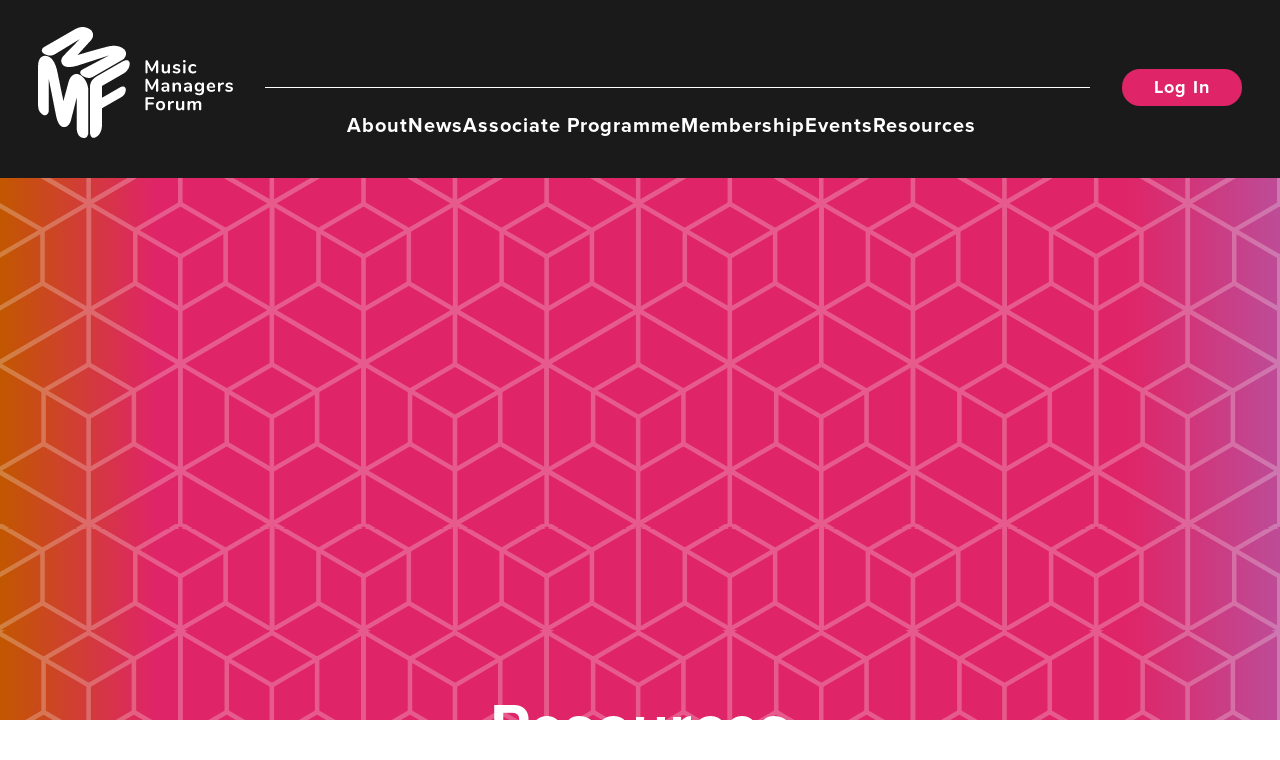

--- FILE ---
content_type: text/html; charset=UTF-8
request_url: https://themmf.net/resources/knowledge/?subject=in-the-studio
body_size: 38763
content:
 <!doctype html>
<html lang="en-US">
<head>
	<meta charset="UTF-8">
	<meta name="viewport" content="width=device-width, initial-scale=1">
	<link rel="profile" href="https://gmpg.org/xfn/11">
	<link rel="icon" type="image/png" sizes="32x32" href="https://themmf.net/wp-content/themes/honeycomb/assets/favicons/favicon-32x32.png">
	<link rel="icon" type="image/png" sizes="16x16" href="https://themmf.net/wp-content/themes/honeycomb/assets/favicons/favicon-16x16.png">
	<link rel="manifest" href="https://themmf.net/wp-content/themes/honeycomb/assets/favicons/site.webmanifest">
	<link rel="mask-icon" href="https://themmf.net/wp-content/themes/honeycomb/assets/favicons/safari-pinned-tab.svg" color="#5bbad5">
	<meta name="msapplication-TileColor" content="#da532c">
	<meta name="theme-color" content="#ffffff">
	<link rel="stylesheet" href="https://use.typekit.net/gox6isd.css">
	<meta property="og:title" content="Knowledge | Music Managers Forum" />
	<meta property="og:image" content="https://themmf.net/wp-content/themes/honeycomb/assets/OGImage.jpg" />
	<meta name="description" content="We are the largest representative body of music management in the world. Educate, innovate and advocate"/>
	<!-- Google Tag Manager -->
	<script>(function(w,d,s,l,i){w[l]=w[l]||[];w[l].push({'gtm.start':
	new Date().getTime(),event:'gtm.js'});var f=d.getElementsByTagName(s)[0],
	j=d.createElement(s),dl=l!='dataLayer'?'&l='+l:'';j.async=true;j.src=
	'https://www.googletagmanager.com/gtm.js?id='+i+dl;f.parentNode.insertBefore(j,f);
	})(window,document,'script','dataLayer','GTM-5ZBHD33Q');</script>
	<!-- End Google Tag Manager -->
	<meta name='robots' content='index, follow, max-image-preview:large, max-snippet:-1, max-video-preview:-1' />
<script id="cookieyes" type="text/javascript" src="https://cdn-cookieyes.com/client_data/497589e3ce1f06241d433a8b/script.js"></script>
	<!-- This site is optimized with the Yoast SEO plugin v25.6 - https://yoast.com/wordpress/plugins/seo/ -->
	<title>Knowledge - Music Managers Forum (MMF)</title>
	<link rel="canonical" href="https://themmf.net/resources/knowledge/" />
	<meta property="og:locale" content="en_US" />
	<meta property="og:type" content="article" />
	<meta property="og:title" content="Knowledge - Music Managers Forum (MMF)" />
	<meta property="og:url" content="https://themmf.net/resources/knowledge/" />
	<meta property="og:site_name" content="Music Managers Forum (MMF)" />
	<meta property="article:publisher" content="https://www.facebook.com/themmf" />
	<meta property="article:modified_time" content="2025-09-17T10:39:01+00:00" />
	<meta property="og:image" content="https://themmf.net/wp-content/uploads/2023/12/Educate.jpeg" />
	<meta property="og:image:width" content="1043" />
	<meta property="og:image:height" content="755" />
	<meta property="og:image:type" content="image/jpeg" />
	<meta name="twitter:card" content="summary_large_image" />
	<meta name="twitter:site" content="@MMFUK" />
	<meta name="twitter:label1" content="Est. reading time" />
	<meta name="twitter:data1" content="1 minute" />
	<script type="application/ld+json" class="yoast-schema-graph">{"@context":"https://schema.org","@graph":[{"@type":"WebPage","@id":"https://themmf.net/resources/knowledge/","url":"https://themmf.net/resources/knowledge/","name":"Knowledge - Music Managers Forum (MMF)","isPartOf":{"@id":"https://www.themmf.net/#website"},"primaryImageOfPage":{"@id":"https://themmf.net/resources/knowledge/#primaryimage"},"image":{"@id":"https://themmf.net/resources/knowledge/#primaryimage"},"thumbnailUrl":"https://themmf.net/wp-content/uploads/2023/12/Educate.jpeg","datePublished":"2023-08-22T13:37:42+00:00","dateModified":"2025-09-17T10:39:01+00:00","breadcrumb":{"@id":"https://themmf.net/resources/knowledge/#breadcrumb"},"inLanguage":"en-US","potentialAction":[{"@type":"ReadAction","target":["https://themmf.net/resources/knowledge/"]}]},{"@type":"ImageObject","inLanguage":"en-US","@id":"https://themmf.net/resources/knowledge/#primaryimage","url":"https://themmf.net/wp-content/uploads/2023/12/Educate.jpeg","contentUrl":"https://themmf.net/wp-content/uploads/2023/12/Educate.jpeg","width":1043,"height":755,"caption":"Music Managers Forum Educational Guides"},{"@type":"BreadcrumbList","@id":"https://themmf.net/resources/knowledge/#breadcrumb","itemListElement":[{"@type":"ListItem","position":1,"name":"Home","item":"https://www.themmf.net/"},{"@type":"ListItem","position":2,"name":"Resources","item":"https://themmf.net/resources/"},{"@type":"ListItem","position":3,"name":"Knowledge"}]},{"@type":"WebSite","@id":"https://www.themmf.net/#website","url":"https://www.themmf.net/","name":"Music Managers Forum (MMF)","description":"We are the largest representative body of music management in the world. Educate, innovate and advocate","publisher":{"@id":"https://www.themmf.net/#organization"},"potentialAction":[{"@type":"SearchAction","target":{"@type":"EntryPoint","urlTemplate":"https://www.themmf.net/?s={search_term_string}"},"query-input":{"@type":"PropertyValueSpecification","valueRequired":true,"valueName":"search_term_string"}}],"inLanguage":"en-US"},{"@type":"Organization","@id":"https://www.themmf.net/#organization","name":"Music Managers Forum (MMF)","url":"https://www.themmf.net/","logo":{"@type":"ImageObject","inLanguage":"en-US","@id":"https://www.themmf.net/#/schema/logo/image/","url":"https://themmf.net/wp-content/uploads/2024/04/MMF-Logo-FULL-res-copy.png","contentUrl":"https://themmf.net/wp-content/uploads/2024/04/MMF-Logo-FULL-res-copy.png","width":420,"height":510,"caption":"Music Managers Forum (MMF)"},"image":{"@id":"https://www.themmf.net/#/schema/logo/image/"},"sameAs":["https://www.facebook.com/themmf","https://x.com/MMFUK","https://www.instagram.com/mmf_uk"]}]}</script>
	<!-- / Yoast SEO plugin. -->


<link rel="alternate" type="application/rss+xml" title="Music Managers Forum (MMF) &raquo; Feed" href="https://themmf.net/feed/" />
<link rel="alternate" type="application/rss+xml" title="Music Managers Forum (MMF) &raquo; Comments Feed" href="https://themmf.net/comments/feed/" />
<script>
window._wpemojiSettings = {"baseUrl":"https:\/\/s.w.org\/images\/core\/emoji\/15.0.3\/72x72\/","ext":".png","svgUrl":"https:\/\/s.w.org\/images\/core\/emoji\/15.0.3\/svg\/","svgExt":".svg","source":{"concatemoji":"https:\/\/themmf.net\/wp-includes\/js\/wp-emoji-release.min.js?ver=6.6.2"}};
/*! This file is auto-generated */
!function(i,n){var o,s,e;function c(e){try{var t={supportTests:e,timestamp:(new Date).valueOf()};sessionStorage.setItem(o,JSON.stringify(t))}catch(e){}}function p(e,t,n){e.clearRect(0,0,e.canvas.width,e.canvas.height),e.fillText(t,0,0);var t=new Uint32Array(e.getImageData(0,0,e.canvas.width,e.canvas.height).data),r=(e.clearRect(0,0,e.canvas.width,e.canvas.height),e.fillText(n,0,0),new Uint32Array(e.getImageData(0,0,e.canvas.width,e.canvas.height).data));return t.every(function(e,t){return e===r[t]})}function u(e,t,n){switch(t){case"flag":return n(e,"\ud83c\udff3\ufe0f\u200d\u26a7\ufe0f","\ud83c\udff3\ufe0f\u200b\u26a7\ufe0f")?!1:!n(e,"\ud83c\uddfa\ud83c\uddf3","\ud83c\uddfa\u200b\ud83c\uddf3")&&!n(e,"\ud83c\udff4\udb40\udc67\udb40\udc62\udb40\udc65\udb40\udc6e\udb40\udc67\udb40\udc7f","\ud83c\udff4\u200b\udb40\udc67\u200b\udb40\udc62\u200b\udb40\udc65\u200b\udb40\udc6e\u200b\udb40\udc67\u200b\udb40\udc7f");case"emoji":return!n(e,"\ud83d\udc26\u200d\u2b1b","\ud83d\udc26\u200b\u2b1b")}return!1}function f(e,t,n){var r="undefined"!=typeof WorkerGlobalScope&&self instanceof WorkerGlobalScope?new OffscreenCanvas(300,150):i.createElement("canvas"),a=r.getContext("2d",{willReadFrequently:!0}),o=(a.textBaseline="top",a.font="600 32px Arial",{});return e.forEach(function(e){o[e]=t(a,e,n)}),o}function t(e){var t=i.createElement("script");t.src=e,t.defer=!0,i.head.appendChild(t)}"undefined"!=typeof Promise&&(o="wpEmojiSettingsSupports",s=["flag","emoji"],n.supports={everything:!0,everythingExceptFlag:!0},e=new Promise(function(e){i.addEventListener("DOMContentLoaded",e,{once:!0})}),new Promise(function(t){var n=function(){try{var e=JSON.parse(sessionStorage.getItem(o));if("object"==typeof e&&"number"==typeof e.timestamp&&(new Date).valueOf()<e.timestamp+604800&&"object"==typeof e.supportTests)return e.supportTests}catch(e){}return null}();if(!n){if("undefined"!=typeof Worker&&"undefined"!=typeof OffscreenCanvas&&"undefined"!=typeof URL&&URL.createObjectURL&&"undefined"!=typeof Blob)try{var e="postMessage("+f.toString()+"("+[JSON.stringify(s),u.toString(),p.toString()].join(",")+"));",r=new Blob([e],{type:"text/javascript"}),a=new Worker(URL.createObjectURL(r),{name:"wpTestEmojiSupports"});return void(a.onmessage=function(e){c(n=e.data),a.terminate(),t(n)})}catch(e){}c(n=f(s,u,p))}t(n)}).then(function(e){for(var t in e)n.supports[t]=e[t],n.supports.everything=n.supports.everything&&n.supports[t],"flag"!==t&&(n.supports.everythingExceptFlag=n.supports.everythingExceptFlag&&n.supports[t]);n.supports.everythingExceptFlag=n.supports.everythingExceptFlag&&!n.supports.flag,n.DOMReady=!1,n.readyCallback=function(){n.DOMReady=!0}}).then(function(){return e}).then(function(){var e;n.supports.everything||(n.readyCallback(),(e=n.source||{}).concatemoji?t(e.concatemoji):e.wpemoji&&e.twemoji&&(t(e.twemoji),t(e.wpemoji)))}))}((window,document),window._wpemojiSettings);
</script>
<style id='wp-emoji-styles-inline-css'>

	img.wp-smiley, img.emoji {
		display: inline !important;
		border: none !important;
		box-shadow: none !important;
		height: 1em !important;
		width: 1em !important;
		margin: 0 0.07em !important;
		vertical-align: -0.1em !important;
		background: none !important;
		padding: 0 !important;
	}
</style>
<link rel='stylesheet' id='wp-block-library-css' href='https://themmf.net/wp-includes/css/dist/block-library/style.min.css?ver=6.6.2' media='all' />
<style id='classic-theme-styles-inline-css'>
/*! This file is auto-generated */
.wp-block-button__link{color:#fff;background-color:#32373c;border-radius:9999px;box-shadow:none;text-decoration:none;padding:calc(.667em + 2px) calc(1.333em + 2px);font-size:1.125em}.wp-block-file__button{background:#32373c;color:#fff;text-decoration:none}
</style>
<link rel='stylesheet' id='honeycomb-style-css' href='https://themmf.net/wp-content/themes/honeycomb/style.css?ver=1.1.0' media='all' />
<link rel='stylesheet' id='swiper-style-css' href='https://themmf.net/wp-content/themes/honeycomb/css/swiper-bundle.min.css?ver=1.1.0' media='all' />
<link rel="https://api.w.org/" href="https://themmf.net/wp-json/" /><link rel="alternate" title="JSON" type="application/json" href="https://themmf.net/wp-json/wp/v2/pages/238" /><link rel="EditURI" type="application/rsd+xml" title="RSD" href="https://themmf.net/xmlrpc.php?rsd" />
<meta name="generator" content="WordPress 6.6.2" />
<link rel='shortlink' href='https://themmf.net/?p=238' />
<link rel="alternate" title="oEmbed (JSON)" type="application/json+oembed" href="https://themmf.net/wp-json/oembed/1.0/embed?url=https%3A%2F%2Fthemmf.net%2Fresources%2Fknowledge%2F" />
<link rel="alternate" title="oEmbed (XML)" type="text/xml+oembed" href="https://themmf.net/wp-json/oembed/1.0/embed?url=https%3A%2F%2Fthemmf.net%2Fresources%2Fknowledge%2F&#038;format=xml" />
<meta name="csrf-token" content="606243a141" /><link rel="icon" href="https://themmf.net/wp-content/uploads/2023/09/cropped-mmfsvg-32x32.png" sizes="32x32" />
<link rel="icon" href="https://themmf.net/wp-content/uploads/2023/09/cropped-mmfsvg-192x192.png" sizes="192x192" />
<link rel="apple-touch-icon" href="https://themmf.net/wp-content/uploads/2023/09/cropped-mmfsvg-180x180.png" />
<meta name="msapplication-TileImage" content="https://themmf.net/wp-content/uploads/2023/09/cropped-mmfsvg-270x270.png" />
</head>
<body data-rsssl=1 class="page-template page-template-listings page-template-listings-php page page-id-238 page-parent page-child parent-pageid-58159 no-sidebar">
<!-- Google Tag Manager (noscript) -->
<noscript><iframe src="https://www.googletagmanager.com/ns.html?id=GTM-5ZBHD33Q"
height="0" width="0" style="display:none;visibility:hidden"></iframe></noscript>
<!-- End Google Tag Manager (noscript) -->
<div id="page" class="site">
	<a class="skip-link screen-reader-text" href="#primary">Skip to content</a>
	<header id="masthead" class="site-header">
		<div class="site-branding">
			<a href="/" class ="mobile_logo"><span class="screen-reader-text">Music Managers Forum</span><svg width="333" height="402" viewBox="0 0 333 402" fill="none" xmlns="http://www.w3.org/2000/svg">
<path d="M91.8 267.5C92 267.5 92.1 267.4 92.1 267.2C92.3 266.6 92.4 266.1 92.6 265.5C93.9 260.8 95.1 256 96.4 251.3C97.5 247.3 98.6 243.3 99.7 239.3C100.8 235.3 101.8 231.3 102.9 227.3C103.6 224.6 104.4 221.9 105.1 219.1C106.3 214.4 107.6 209.8 108.9 205.2C109.7 202.4 110.5 199.4 111.2 196.6C111.6 195.1 112.2 193.6 112.8 192.2C114 189.4 115.3 186.6 116.9 184.1C118.3 181.8 120 179.7 121.9 177.8C124.3 175.3 127 173.3 130.1 171.8C132.2 170.8 134.3 170.2 136.5 169.9C136.6 169.9 136.7 169.9 136.8 169.8C138.9 169.6 141 169.7 143.1 170C145 170.3 146.9 170.9 148.7 171.7C151.4 172.8 153.8 174.2 156.1 175.9C159 178 161.6 180.4 164 183C167.7 187.1 170.8 191.5 173.4 196.4C176.2 201.6 178.3 207 179.7 212.7C180.5 215.6 181.1 218.5 181.4 221.5C181.7 223.3 181.9 225.1 181.9 226.9C182 228.3 182 229.8 182 231.2V381.5C182 385.6 181.1 389.5 179.3 393.2C178.5 394.9 177.4 396.4 176.2 397.7C174.9 399.1 173.4 400.2 171.7 400.9C170.4 401.4 169 401.7 167.6 401.7C166 401.7 164.6 401.6 163.1 401.4C158.6 400.8 154.4 399.1 150.9 396.1C149.2 394.7 147.8 393 146.6 391.1C145.1 388.8 143.9 386.3 143 383.7C142 380.7 141.3 377.5 140.9 374.4C140.6 372.6 140.4 370.8 140.3 369C140.2 366.9 140 364.8 140 362.7V257.7C140 257.3 140 256.9 139.9 256.5L139.8 256.4C139.7 256.4 139.6 256.4 139.6 256.5C139.5 257 139.3 257.5 139.1 257.9C138.1 261.8 137.2 265.6 136.2 269.5C135.4 272.9 134.5 276.3 133.6 279.7C132.9 282.5 132.2 285.3 131.5 288C130.5 292 129.5 296 128.5 300C127.5 304.1 126.4 308.3 125.3 312.4C124.2 316.7 123.1 321.1 122 325.5C121.2 328.9 120.3 332.3 119.4 335.7C118.4 339.6 117 343.5 115.1 347C113.7 349.7 112.1 352.2 110 354.4C107.9 356.7 105.5 358.5 102.7 359.9C100.4 360.9 98.1 361.6 95.6 361.8C95.1 361.9 94.5 361.9 94 361.9C90 362 86.4 360.7 83.1 358.4C81.2 357 79.5 355.4 78 353.5C76.5 351.6 75.2 349.6 74 347.5C72 343.9 70.4 340 69 336.1C67.6 332.2 66.5 328.1 65.7 324.1C65.3 322.4 65 320.6 64.7 318.9C64.2 316.4 63.7 313.9 63.2 311.5C62.5 307.9 61.8 304.3 61.1 300.8C60.2 296.1 59.2 291.5 58.3 286.9C57.5 282.9 56.7 278.9 55.9 274.9C54.9 270 54 265.3 53.1 260.4C52.5 257.2 51.8 254 51.2 250.8C50.4 246.8 49.6 242.8 48.8 238.8C48 234.8 47.2 230.8 46.4 226.8C45.8 223.4 45.1 220.1 44.4 216.8C43.6 212.8 42.8 208.7 42 204.7C41 199.8 40.1 194.9 39.1 190C39 189.8 39 189.7 38.9 189.5C38.9 189.4 38.8 189.4 38.7 189.4V300.8C38.7 303.3 38.4 305.7 37.6 308.1C36.8 310.4 35.7 312.6 34.1 314.4C33 315.7 31.7 316.7 30.3 317.6C28.9 318.4 27.4 318.9 25.8 319.1C23.9 319.3 22.1 319.2 20.3 318.6C18.7 318.1 17.1 317.3 15.8 316.3C13.5 314.7 11.4 312.9 9.5 310.9C6.8 307.9 4.6 304.6 3.2 300.9C2.4 298.8 1.7 296.6 1.3 294.4C0.8 292.1 0.5 289.7 0.3 287.4C0.2 285.3 0.1 283.3 0 281.2V280.1C0.2 244.2 0.2 208.6 0.2 172.9V138C0.2 136.3 0.3 134.6 0.5 132.9C0.6 131.2 0.9 129.5 1.2 127.8C2 123.8 3.3 119.9 5.3 116.3C6.7 113.9 8.3 111.7 10.4 109.8C13.4 107 16.8 105.1 20.8 104.4C22.2 104.1 23.5 104 24.9 104C32 104 38.4 106.3 44.1 110.5C47.5 113 50.4 116.1 52.9 119.4C54.8 122 56.6 124.7 58.1 127.6C60.5 132 62.4 136.7 64.2 141.4C65.6 145.5 66.9 149.6 68 153.8C68.8 157 69.5 160.1 70.1 163.3C70.5 165.1 70.9 166.9 71.2 168.7C71.8 171.7 72.4 174.7 73.1 177.6C73.6 180.3 74.2 182.9 74.7 185.6C75.2 187.9 75.7 190.1 76.1 192.4C76.7 195.1 77.3 197.8 77.8 200.6C78.4 203.4 78.9 206.1 79.5 208.9C80.1 212.1 80.8 215.2 81.5 218.5C82.1 221.8 82.9 225.1 83.5 228.4C84.4 232.8 85.3 237.3 86.3 241.7C86.9 244.7 87.5 247.7 88.2 250.8C88.9 254.4 89.7 258 90.4 261.5C90.8 263.2 91.1 265 91.4 266.7C91.7 267 91.8 267.2 91.8 267.5Z" fill="white"/>
<path d="M151.1 44C151 44 151 43.9 150.9 43.9C150.6 44 150.4 44.1 150.3 44.2C148 45.6 145.6 47 143.2 48.5C135.7 53 128.2 57.6 120.7 62.2C112.5 67.2 104.3 72.2 96.1 77.2C88.7 81.7 81.3 86.2 73.9 90.7C70 93 66.2 95.4 62.3 97.8C60.2 99.1 57.9 100.3 55.5 101.2C53 102.2 50.4 102.8 47.7 103.1C46 103.3 44.1 103.4 42.4 103.3C40.9 103.2 39.4 103.1 38 102.8C36.5 102.5 35 102.2 33.5 101.8C29.8 100.8 26.2 99.3 22.9 97.4C21.3 96.5 19.8 95.5 18.4 94.2C17.4 93.3 16.5 92.2 15.7 91C14.6 89.3 14 87.4 13.8 85.4C13.7 84.4 13.9 83.4 14.1 82.4C14.5 80.7 15.2 79.2 16.2 77.8C17.3 76.2 18.7 74.9 20.2 73.7C21.1 73 22 72.4 23 71.8C29.8 67.9 36.6 63.9 43.4 60C50.5 56.1 57.5 52 64.6 47.9C73.7 42.7 82.8 37.4 91.9 32.2C99.7 27.7 107.4 23.3 115.1 18.8C120.2 15.9 125.3 13 130.4 10.1C131.5 9.5 132.6 8.8 133.7 8.2C137.6 6.1 141.7 4.2 145.9 2.8C148.6 1.9 151.3 1.1 154.1 0.7C155.8 0.4 157.5 0.2 159.2 0.1C160.3 -7.45058e-09 161.4 0 162.4 0C165.1 0 167.8 0.3 170.5 0.9C174.9 1.8 179 3.4 183 5.5C185.2 6.7 187.3 8 189.4 9.4C191.4 10.8 193.2 12.5 194.7 14.5C197.1 17.6 198.5 21.1 199.1 25C199.7 29 199.4 33 198.2 36.9C197 40.9 195 44.5 192.2 47.6C191.4 48.6 190.5 49.5 189.7 50.4C188.1 52.1 186.7 53.8 185.1 55.5C183.7 57 182.4 58.5 181 60C179.4 61.8 177.8 63.6 176.1 65.4C174 67.7 171.8 70.1 169.8 72.4C168.5 73.8 167.1 75.3 165.9 76.7C164.7 78.1 163.2 79.6 162 81C160.7 82.4 159.5 83.8 158.2 85.2C156.1 87.5 154.1 89.7 152 92.1C150 94.3 148 96.5 146 98.7C145.4 99.3 144.8 100 144.3 100.6C144.2 100.7 144 100.9 144 101.1C144 101.2 144 101.2 144.1 101.3L144.2 101.4C144.5 101.3 144.8 101.3 145 101.2C148.6 100.1 152.3 99.1 155.9 98C160 96.8 164.1 95.6 168.2 94.4C173.7 92.8 179.3 91.2 184.8 89.6C192.1 87.5 199.3 85.5 206.5 83.4C212.3 81.8 218.2 80.2 224 78.5C230.1 76.8 236.2 75.2 242.3 73.6C244.4 73.1 246.4 72.6 248.5 72C250.3 71.5 252.1 71.1 253.9 70.6C256 70.1 258 69.7 260.2 69.3C261.9 69 263.7 68.7 265.4 68.5C266.5 68.4 267.5 68.3 268.6 68.2C269.1 68.1 269.7 68.1 270.2 68.1C271.7 68 273.2 68 274.7 67.9C275.3 67.9 275.9 67.9 276.6 68C277.8 68.1 279 68.1 280.2 68.1C283.8 68.4 287.3 68.9 290.7 69.7C294.2 70.5 297.6 71.7 300.8 73.2C303.5 74.4 306 75.9 308.4 77.6C310.6 79.2 312.6 81 314.2 83C316.3 85.6 317.7 88.5 318.5 91.7C319.1 94.3 319.2 96.9 318.9 99.5C318.2 104.7 316.1 109.2 312.7 113.2C311.1 115.1 309.1 116.8 307 118.3C306.5 118.6 306.1 118.9 305.6 119.1C305.3 119.2 305.1 119.4 304.8 119.6C296.9 124.2 288.9 128.8 281 133.4C271.4 139 261.8 144.5 252.3 150C240.4 156.9 228.5 163.7 216.6 170.6C211.3 173.6 206 176.8 200.7 179.8C199.1 180.8 197.4 181.6 195.6 182.3C193.2 183.3 190.7 184 188.1 184.3C186.4 184.5 184.8 184.6 183.1 184.5C179.9 184.3 176.6 183.7 173.5 182.6C169.5 181.2 165.7 179.4 162 177.2C160.4 176.2 158.9 175.1 157.5 173.8C156.3 172.6 155.3 171.4 154.5 170C153.6 168.3 153.1 166.5 153.2 164.6C153.3 163 153.8 161.5 154.6 160.1C155.4 158.7 156.5 157.5 157.8 156.4C159.2 155.2 160.6 154.3 162.2 153.4C166.5 151.1 170.8 148.9 175.1 146.6C178.7 144.7 182.2 142.8 185.7 141C188.5 139.5 191.3 138.1 194.1 136.6C198.2 134.4 202.4 132.2 206.6 130C210.3 128.1 214 126.1 217.7 124.1C220.5 122.6 223.3 121.1 226.1 119.6C229.6 117.7 233.2 115.9 236.7 114C240.3 112.1 244 110.2 247.5 108.2C250.3 106.7 253.1 105.3 255.9 103.8C256.1 103.7 256.4 103.5 256.5 103.4L256.6 103.3C256.5 103.2 256.5 103.2 256.5 103.2C255.7 103.5 254.9 103.7 254.2 103.9C249.4 105.5 244.6 107 239.8 108.6C235.9 109.9 232 111.2 228 112.4C223.1 114 218.2 115.6 213.4 117.1C209.2 118.5 205 119.8 200.8 121.2C197 122.4 193.3 123.7 189.5 124.8C184 126.5 178.6 128.4 173.1 130.1C167.8 131.8 162.4 133.5 157.1 135.3C153.2 136.6 149.2 137.8 145.2 139.1C141.7 140.2 138.1 141.2 134.5 142C131.2 142.8 127.8 143.4 124.5 143.9C122.5 144.2 120.5 144.4 118.5 144.5C115.3 144.8 112.1 144.8 108.9 144.6C107.3 144.5 105.7 144.3 104.2 144C102.2 143.7 100.2 143.2 98.2 142.4C95.9 141.6 93.9 140.5 92 138.9C90.9 138 89.9 136.9 89 135.7C87.4 133.4 86.1 131 85.3 128.4C84.5 125.6 84.3 122.8 84.7 119.9C85.2 116.6 86.3 113.6 87.9 110.7C89.5 107.9 91.4 105.4 93.6 103.1C96.5 100.1 99.5 97.1 102.4 94.1C106.4 90 110.4 85.9 114.5 81.7C117.9 78.2 121.4 74.7 124.7 71.2C128.1 67.7 131.6 64.2 134.9 60.7C138.7 56.8 142.5 52.9 146.4 49C147.8 47.6 149.1 46.2 150.5 44.8C150.6 44.5 150.9 44.3 151.1 44Z" fill="white"/>
<path d="M187.9 299V219.7C187.9 218.7 187.9 217.7 188 216.7C188.1 216.2 188 215.7 188.1 215.3C188.4 210.8 189.3 206.5 190.9 202.3C192.4 198.4 194.5 194.7 197.2 191.4C199.8 188.2 202.8 185.4 206.2 182.9C209.3 180.6 212.5 178.5 215.9 176.6C220.8 173.8 225.7 170.9 230.7 168.1C241.1 162.1 251.6 156.1 262 150C269.6 145.6 277.2 141.3 284.8 136.9C290.7 133.5 296.6 130.1 302.5 126.7C303.7 126 305 125.3 306.2 124.6C308.5 123.2 311 122.1 313.5 121.4C315.2 120.8 317 120.4 318.8 120.2C320.7 120 322.6 120.1 324.4 120.6C326 121.1 327.3 121.7 328.5 122.8C329.6 123.8 330.4 125.1 331 126.6C331.4 127.6 331.6 128.7 331.8 129.8C332.1 131.7 332.1 133.7 331.9 135.6C331.7 137.5 331.4 139.5 331 141.4C330.3 144.4 329.2 147.2 327.8 149.9C325.3 154.6 322 158.6 318.2 162.1C316 164.1 313.7 166 311.1 167.5C309.9 168.3 308.6 169 307.3 169.7C299.4 174.2 291.5 178.8 283.6 183.4C274.4 188.7 265.2 194 256 199.3C248.6 203.6 241.1 207.8 233.7 212.1C233.1 212.5 232.4 212.9 231.8 213.3C231.6 213.4 231.5 213.6 231.5 213.8V255C231.5 255.3 231.6 255.6 231.6 256C231.6 256.1 231.7 256.1 231.7 256.1C231.9 256 232 256 232.2 255.9C233.5 255.2 234.8 254.4 236.1 253.7C242.5 250 249 246.3 255.4 242.6C264.2 237.5 273 232.4 281.8 227.4C287 224.4 292.4 221.3 297.6 218.3C299.7 217.1 302 216.2 304.4 215.8C306.2 215.5 308 215.3 309.8 215.7C311.2 216 312.5 216.4 313.6 217.2C314.6 217.9 315.5 218.9 316.1 220C316.6 221 317 222.1 317.3 223.2C317.7 225.1 317.8 227 317.6 228.9C317.5 229.9 317.5 230.9 317.3 231.9C316.5 237.4 314.5 242.3 310.8 246.6C309.4 248.2 307.9 249.6 306.2 250.9C304.5 252.3 302.6 253.5 300.6 254.6C295.5 257.5 290.5 260.4 285.4 263.3C277.8 267.7 270.2 272.1 262.5 276.4C253.8 281.4 245.1 286.4 236.4 291.4C235 292.2 233.5 293.1 232.1 293.9C232 294 231.8 294.1 231.6 294.2C231.4 294.3 231.4 294.4 231.4 294.6V355.5C231.4 358.5 231.2 361.6 230.8 364.6C230.2 369.5 229 374.2 227.1 378.7C225.4 382.9 223.1 386.8 220.1 390.3C216.7 394.2 212.7 397.4 207.9 399.6C206.6 400.2 205.2 400.7 203.8 401C202 401.4 200.2 401.5 198.3 400.9C196.7 400.4 195.4 399.7 194.2 398.6C193.2 397.6 192.3 396.5 191.6 395.3C190.4 393.3 189.7 391.2 189.1 389C188.5 386.7 188.1 384.3 187.9 381.9C187.8 380.8 187.8 379.8 187.8 378.7C187.9 352.1 187.9 325.5 187.9 299Z" fill="white"/>
</svg>
</a>
			<a href="/" class ="desktop_logo"><span class="screen-reader-text">Music Managers Forum</span><svg id="Layer_1" data-name="Layer 1" xmlns="http://www.w3.org/2000/svg" viewBox="0 0 705.725 402.009"><defs><style>.cls-1{fill:#fff;stroke-width:0}</style></defs><path class="cls-1" d="M91.616 267.79c.194 0 .259-.13.324-.259.194-.582.323-1.1.453-1.683 1.295-4.727 2.525-9.518 3.82-14.244l3.302-12.043c1.1-4.014 2.136-7.964 3.237-11.978.712-2.72 1.49-5.439 2.202-8.158 1.23-4.662 2.525-9.259 3.755-13.92.777-2.85 1.554-5.763 2.33-8.612.39-1.489.972-2.978 1.555-4.402 1.165-2.85 2.525-5.569 4.144-8.094a36.042 36.042 0 0 1 4.985-6.28c2.396-2.46 5.115-4.468 8.223-5.957a22.874 22.874 0 0 1 6.41-1.942c.13 0 .194 0 .323-.065a25.52 25.52 0 0 1 6.28.194c1.943.324 3.82.907 5.634 1.684 2.654 1.1 5.115 2.525 7.445 4.208 2.914 2.072 5.504 4.468 7.9 7.122 3.69 4.08 6.798 8.547 9.388 13.403 2.784 5.18 4.856 10.618 6.345 16.251a68.316 68.316 0 0 1 1.748 8.806c.259 1.812.453 3.625.518 5.373.065 1.425.13 2.914.13 4.338v150.276c0 4.08-.907 7.964-2.72 11.655a20.085 20.085 0 0 1-3.108 4.532c-1.295 1.36-2.784 2.46-4.532 3.172-1.295.518-2.72.842-4.144.842-1.553 0-3.043-.065-4.532-.259-4.532-.647-8.676-2.266-12.172-5.31-1.684-1.424-3.108-3.107-4.338-4.985-1.49-2.33-2.655-4.79-3.561-7.445-1.036-3.044-1.684-6.151-2.137-9.26a75.673 75.673 0 0 1-.582-5.373c-.13-2.072-.26-4.209-.26-6.28V258.143c0-.389 0-.777-.064-1.165l-.065-.065c-.065 0-.194 0-.194.065-.13.453-.324.97-.453 1.424-.972 3.885-1.943 7.705-2.914 11.59-.842 3.431-1.748 6.798-2.59 10.23-.712 2.784-1.424 5.568-2.136 8.287-1.036 4.014-2.007 7.964-3.043 11.978-1.036 4.144-2.137 8.287-3.173 12.431-1.1 4.338-2.201 8.676-3.302 13.079-.842 3.432-1.748 6.798-2.59 10.23-1.036 3.95-2.396 7.77-4.273 11.33-1.425 2.655-3.043 5.18-5.05 7.446-2.072 2.266-4.468 4.144-7.252 5.504a22.458 22.458 0 0 1-7.057 1.942c-.518.065-1.101.13-1.62.13-4.013.064-7.64-1.166-10.876-3.497-1.943-1.36-3.561-3.043-5.05-4.856a45.696 45.696 0 0 1-4.015-5.956c-2.007-3.626-3.626-7.51-4.985-11.396a97.472 97.472 0 0 1-3.303-12.042c-.388-1.749-.712-3.497-1.035-5.18-.518-2.46-.972-4.986-1.49-7.446-.712-3.561-1.424-7.187-2.136-10.748-.907-4.662-1.878-9.323-2.784-13.92-.777-4.015-1.62-8.029-2.396-12.043-.971-4.856-1.878-9.647-2.849-14.503a499.961 499.961 0 0 1-1.877-9.583c-.777-4.014-1.62-8.028-2.396-12.042-.777-4.015-1.554-8.029-2.396-12.043a550.336 550.336 0 0 0-2.007-10.036c-.777-4.014-1.618-8.093-2.395-12.107-.971-4.921-1.943-9.777-2.914-14.698-.065-.194-.13-.324-.194-.518 0-.065-.13-.065-.194-.065V301.33c0 2.46-.324 4.92-1.101 7.251-.777 2.331-1.878 4.468-3.496 6.345-1.101 1.295-2.396 2.331-3.82 3.173-1.425.777-2.914 1.295-4.532 1.49-1.878.193-3.691.064-5.504-.519a16.518 16.518 0 0 1-4.532-2.266c-2.331-1.554-4.403-3.367-6.345-5.439-2.72-2.978-4.856-6.28-6.345-10.035a39.759 39.759 0 0 1-1.943-6.54 64.807 64.807 0 0 1-.97-6.992c-.13-2.072-.195-4.144-.325-6.151v-1.101c.195-35.87.195-71.544.195-107.22v-34.898c0-1.683.13-3.367.323-5.115.13-1.683.389-3.367.713-5.05.841-4.014 2.136-7.899 4.143-11.525 1.36-2.395 2.979-4.597 5.05-6.54 2.979-2.783 6.41-4.66 10.425-5.438 1.36-.259 2.719-.388 4.079-.388 7.122 0 13.532 2.266 19.23 6.474 3.366 2.525 6.28 5.568 8.805 8.935 1.942 2.59 3.69 5.31 5.18 8.158 2.395 4.403 4.338 9.065 6.086 13.791a160.351 160.351 0 0 1 3.755 12.367c.842 3.172 1.49 6.345 2.137 9.517.388 1.813.777 3.626 1.1 5.439.648 2.978 1.23 5.957 1.878 8.935.518 2.655 1.1 5.31 1.619 7.964.453 2.266.97 4.532 1.424 6.798.583 2.72 1.165 5.439 1.683 8.158.583 2.784 1.101 5.504 1.684 8.288.647 3.172 1.295 6.345 2.007 9.582.647 3.302 1.36 6.604 2.007 9.906.906 4.403 1.813 8.87 2.784 13.273.648 3.043 1.23 6.022 1.878 9.065.712 3.56 1.489 7.187 2.201 10.748.389 1.748.712 3.496 1.036 5.18.065.388.13.582.194.841Z"/><path class="cls-1" d="M150.859 44.286c-.065 0-.13-.064-.195-.064-.258.13-.453.194-.647.323-2.33 1.425-4.726 2.85-7.057 4.274a4164.988 4164.988 0 0 0-22.467 13.661c-8.223 4.986-16.381 9.97-24.604 14.956-7.38 4.468-14.762 9-22.208 13.468-3.884 2.33-7.704 4.726-11.59 7.057-2.136 1.295-4.402 2.46-6.798 3.367a32.538 32.538 0 0 1-7.77 1.942 36.398 36.398 0 0 1-5.308.194c-1.49-.064-2.979-.194-4.403-.453a55.08 55.08 0 0 1-4.468-.971 49.026 49.026 0 0 1-10.618-4.403c-1.619-.906-3.108-1.942-4.468-3.237-1.035-.906-1.877-2.007-2.654-3.173a12.225 12.225 0 0 1-1.943-5.568c-.064-1.036.065-2.007.26-3.043a12.883 12.883 0 0 1 2.071-4.597c1.101-1.619 2.46-2.914 4.015-4.079.906-.712 1.813-1.295 2.784-1.878l20.395-11.848c7.057-3.95 14.115-8.029 21.172-12.108 9.064-5.244 18.194-10.489 27.258-15.733 7.77-4.467 15.474-8.935 23.244-13.402l15.345-8.741c1.1-.648 2.201-1.295 3.302-1.878 3.95-2.136 7.964-4.014 12.172-5.438 2.655-.907 5.374-1.684 8.158-2.137 1.684-.324 3.367-.518 5.05-.648 1.101-.064 2.202-.13 3.238-.13 2.719 0 5.438.325 8.093.907 4.403.907 8.546 2.525 12.496 4.597a64.936 64.936 0 0 1 6.41 3.885c2.007 1.425 3.82 3.108 5.309 5.05 2.396 3.108 3.82 6.604 4.403 10.49.582 4.014.259 8.028-.907 11.913-1.23 4.014-3.237 7.575-5.956 10.747-.842.972-1.684 1.878-2.526 2.785-1.553 1.683-3.043 3.366-4.597 5.05l-4.079 4.467a370.878 370.878 0 0 1-4.92 5.374c-2.137 2.331-4.274 4.662-6.345 6.993-1.295 1.424-2.655 2.913-3.95 4.338s-2.654 2.913-3.95 4.338c-1.294 1.424-2.524 2.784-3.82 4.208a655.879 655.879 0 0 0-6.215 6.863c-2.007 2.202-4.014 4.403-5.957 6.604l-1.748 1.943c-.13.13-.259.259-.323.453 0 .065 0 .13.064.194l.065.065c.26-.065.583-.13.842-.194 3.626-1.1 7.316-2.137 10.942-3.237 4.08-1.23 8.223-2.396 12.302-3.561a1594.01 1594.01 0 0 1 16.575-4.792c7.251-2.072 14.503-4.143 21.69-6.15l17.481-4.857a950.752 950.752 0 0 1 18.259-4.856l6.215-1.553c1.813-.454 3.561-.907 5.374-1.36 2.072-.518 4.144-.907 6.28-1.295a73.227 73.227 0 0 1 5.245-.777c1.1-.13 2.137-.194 3.237-.324.518-.064 1.101-.13 1.62-.13l4.531-.193c.583 0 1.23 0 1.878.064 1.165.065 2.395.065 3.56.13 3.562.259 7.058.777 10.49 1.618a54.797 54.797 0 0 1 10.1 3.497c2.655 1.23 5.18 2.719 7.64 4.402 2.202 1.554 4.209 3.367 5.827 5.44a22.235 22.235 0 0 1 4.274 8.675c.582 2.59.712 5.18.388 7.77-.712 5.18-2.849 9.712-6.215 13.661-1.62 1.943-3.561 3.626-5.698 5.05-.453.324-.907.583-1.425.842-.259.13-.518.259-.777.453-7.899 4.597-15.862 9.194-23.761 13.791-9.583 5.568-19.165 11.072-28.748 16.64l-35.74 20.59c-5.309 3.042-10.618 6.15-15.862 9.193a36.759 36.759 0 0 1-5.05 2.525c-2.396 1.036-4.921 1.684-7.511 2.007-1.684.195-3.302.324-4.986.195-3.237-.195-6.474-.842-9.582-1.878a54.615 54.615 0 0 1-11.46-5.439c-1.619-1.036-3.108-2.136-4.468-3.431-1.165-1.166-2.201-2.396-3.043-3.82-.906-1.684-1.424-3.496-1.295-5.439.13-1.619.648-3.108 1.425-4.532.841-1.424 1.942-2.59 3.172-3.69 1.36-1.166 2.85-2.137 4.403-2.979 4.273-2.266 8.611-4.532 12.884-6.798 3.561-1.878 7.123-3.756 10.619-5.633 2.784-1.49 5.568-2.914 8.352-4.403 4.144-2.201 8.288-4.403 12.496-6.604 3.69-1.942 7.446-3.95 11.137-5.892 2.784-1.49 5.632-2.978 8.417-4.467 3.496-1.878 7.057-3.69 10.553-5.569 3.626-1.942 7.252-3.82 10.813-5.762 2.784-1.49 5.568-2.914 8.352-4.403.194-.13.453-.259.648-.388l.064-.065c-.064-.065-.13-.13-.13-.065-.776.26-1.553.453-2.265.712l-14.374 4.662c-3.95 1.295-7.834 2.59-11.784 3.82-4.856 1.619-9.776 3.173-14.632 4.727l-12.626 4.079c-3.755 1.23-7.51 2.46-11.266 3.625-5.503 1.749-10.942 3.561-16.38 5.31-5.31 1.748-10.684 3.431-15.993 5.18-3.95 1.294-7.899 2.524-11.913 3.82a143.995 143.995 0 0 1-10.683 2.913 105.3 105.3 0 0 1-10.036 1.878c-2.007.259-4.014.518-6.021.647-3.238.259-6.41.259-9.647.13-1.62-.065-3.173-.324-4.727-.583a32.274 32.274 0 0 1-5.957-1.554c-2.266-.842-4.338-1.942-6.215-3.496a17.306 17.306 0 0 1-2.978-3.173c-1.62-2.266-2.914-4.662-3.69-7.316-.843-2.784-1.037-5.633-.648-8.482.453-3.302 1.553-6.28 3.172-9.194 1.554-2.784 3.496-5.31 5.698-7.64l8.805-9c4.015-4.144 8.029-8.223 12.108-12.366 3.431-3.497 6.863-6.993 10.23-10.49 3.431-3.496 6.863-6.992 10.23-10.488 3.82-3.885 7.64-7.834 11.46-11.72 1.36-1.424 2.72-2.783 4.079-4.208.453-.259.712-.453.906-.777ZM187.7 299.278v-79.314c0-1.036 0-2.007.129-3.043.064-.454 0-.972.064-1.425.324-4.467 1.23-8.805 2.785-13.014 1.489-3.95 3.625-7.575 6.28-10.877 2.59-3.237 5.633-6.022 9-8.482 3.107-2.33 6.345-4.403 9.712-6.345 4.92-2.849 9.841-5.698 14.762-8.482 10.424-6.021 20.913-12.043 31.337-18.064 7.575-4.403 15.15-8.74 22.79-13.144 5.892-3.366 11.784-6.798 17.676-10.165l3.69-2.136c2.332-1.36 4.792-2.46 7.317-3.238a25.112 25.112 0 0 1 5.31-1.165c1.877-.194 3.755-.13 5.632.388 1.554.454 2.914 1.101 4.08 2.202a9.495 9.495 0 0 1 2.46 3.82 13.37 13.37 0 0 1 .777 3.172c.259 1.943.323 3.885.129 5.828-.194 1.942-.453 3.884-.906 5.762-.713 2.978-1.813 5.762-3.238 8.482-2.46 4.662-5.762 8.676-9.582 12.237-2.202 2.007-4.532 3.885-7.057 5.439-1.23.777-2.46 1.489-3.756 2.2-7.899 4.533-15.798 9.13-23.697 13.662-9.194 5.31-18.388 10.554-27.582 15.863-7.445 4.274-14.891 8.547-22.272 12.82l-1.943 1.165c-.194.13-.259.26-.259.454v41.178c0 .324.065.648.065.971 0 .065.13.13.13.13.194-.065.323-.13.518-.194 1.294-.713 2.59-1.49 3.884-2.202 6.41-3.69 12.885-7.38 19.295-11.071 8.805-5.05 17.61-10.166 26.416-15.216 5.245-3.043 10.554-6.086 15.798-9.129a21.57 21.57 0 0 1 6.799-2.525c1.813-.324 3.56-.453 5.374-.13 1.36.26 2.654.713 3.82 1.49 1.035.712 1.877 1.683 2.525 2.784.518.97.906 2.072 1.165 3.172.389 1.878.453 3.82.324 5.698-.065 1.036-.13 2.007-.26 3.043-.776 5.504-2.848 10.424-6.474 14.698-1.36 1.618-2.914 3.043-4.597 4.338a42.227 42.227 0 0 1-5.633 3.69c-5.05 2.914-10.1 5.827-15.15 8.676-7.64 4.403-15.216 8.806-22.856 13.144-8.676 4.985-17.352 9.97-26.092 15.02-1.425.842-2.914 1.684-4.339 2.526-.129.065-.323.194-.453.259s-.194.194-.194.388v60.926c0 3.044-.194 6.087-.583 9.065-.647 4.856-1.812 9.582-3.69 14.115-1.748 4.208-4.014 8.093-6.993 11.59-3.366 3.949-7.445 7.057-12.172 9.323-1.295.647-2.655 1.1-4.079 1.424-1.813.389-3.626.453-5.503-.065-1.554-.453-2.914-1.23-4.144-2.33-1.036-.972-1.878-2.072-2.59-3.302-1.165-2.007-1.942-4.144-2.525-6.345a43.374 43.374 0 0 1-1.166-7.058c-.064-1.1-.129-2.136-.129-3.237-.13-26.352-.13-52.898-.13-79.444ZM433.824 121.451c.757.78 1.136 1.815 1.136 3.105v39.53c0 1.248-.357 2.227-1.069 2.939-.712.711-1.647 1.068-2.804 1.068-1.158 0-2.07-.357-2.738-1.068-.668-.712-1.002-1.691-1.002-2.938v-27.511l-11.351 21.5c-.534.98-1.114 1.704-1.736 2.171-.624.468-1.359.701-2.204.701-.846 0-1.58-.222-2.204-.668-.623-.444-1.201-1.178-1.736-2.203l-11.418-21.167v27.177c0 1.202-.345 2.17-1.035 2.904-.69.735-1.614 1.102-2.771 1.102-1.158 0-2.07-.357-2.738-1.068s-1.002-1.691-1.002-2.938v-39.53c0-1.291.368-2.326 1.102-3.106.735-.778 1.725-1.168 2.972-1.168 1.736 0 3.093.958 4.073 2.871l14.824 28.246 14.757-28.246c.978-1.913 2.292-2.871 3.94-2.871 1.245 0 2.247.39 3.004 1.168ZM476.626 135.44c.756.713 1.135 1.67 1.135 2.872v25.908c0 1.158-.39 2.093-1.169 2.805-.78.71-1.792 1.068-3.038 1.068-1.202 0-2.16-.334-2.871-1.002-.713-.668-1.069-1.58-1.069-2.737v-1.67c-1.024 1.781-2.404 3.15-4.14 4.107-1.736.957-3.695 1.436-5.876 1.436-8.013 0-12.02-4.496-12.02-13.489v-16.426c0-1.202.379-2.159 1.136-2.871.756-.712 1.758-1.069 3.005-1.069 1.29 0 2.314.357 3.071 1.069.757.712 1.136 1.669 1.136 2.87v16.494c0 2.315.467 4.03 1.402 5.141.935 1.114 2.404 1.67 4.407 1.67 2.314 0 4.173-.768 5.575-2.304 1.403-1.536 2.104-3.572 2.104-6.11v-14.89c0-1.202.378-2.16 1.135-2.872.757-.711 1.758-1.068 3.005-1.068 1.29 0 2.314.357 3.072 1.068ZM489.847 165.355c-1.425-.845-2.137-2.047-2.137-3.605 0-.89.244-1.614.735-2.17.489-.557 1.09-.835 1.802-.835.757 0 1.803.357 3.139 1.068 1.424.668 2.726 1.18 3.906 1.536 1.179.357 2.681.534 4.507.534 1.87 0 3.327-.311 4.374-.935 1.045-.623 1.569-1.49 1.569-2.604 0-.757-.212-1.358-.634-1.803-.424-.444-1.18-.856-2.27-1.235-1.092-.378-2.75-.812-4.976-1.303-3.962-.8-6.8-1.935-8.513-3.405-1.714-1.469-2.571-3.494-2.571-6.076 0-1.959.578-3.728 1.736-5.309 1.157-1.58 2.748-2.804 4.774-3.672 2.026-.868 4.33-1.302 6.912-1.302 1.87 0 3.672.233 5.408.7 1.736.468 3.294 1.147 4.674 2.037 1.425.891 2.137 2.07 2.137 3.54 0 .89-.245 1.635-.734 2.236-.49.601-1.092.902-1.803.902-.49 0-.968-.1-1.436-.3-.467-.2-1.058-.501-1.77-.902-1.29-.668-2.403-1.169-3.338-1.502-.935-.334-2.093-.501-3.472-.501-1.647 0-2.95.334-3.906 1.001-.958.668-1.436 1.581-1.436 2.738 0 1.113.49 1.96 1.47 2.538.978.579 2.87 1.158 5.675 1.736 2.982.624 5.319 1.335 7.011 2.136 1.691.802 2.905 1.803 3.64 3.005.734 1.202 1.101 2.738 1.101 4.608 0 3.028-1.258 5.453-3.773 7.278-2.515 1.826-5.865 2.738-10.05 2.738-4.852 0-8.77-.957-11.751-2.872ZM526.037 127.194c-.891-.823-1.335-1.903-1.335-3.238s.444-2.404 1.335-3.206c.89-.801 2.092-1.202 3.606-1.202 1.469 0 2.66.401 3.572 1.202.912.802 1.37 1.87 1.37 3.206s-.447 2.415-1.336 3.238c-.891.824-2.093 1.235-3.606 1.235-1.514 0-2.716-.41-3.606-1.235Zm.634 39.864c-.779-.69-1.168-1.68-1.168-2.971v-25.775c0-1.29.389-2.27 1.168-2.938.779-.668 1.77-1.002 2.972-1.002s2.203.334 3.005 1.002 1.202 1.647 1.202 2.938v25.774c0 1.292-.401 2.282-1.202 2.972-.802.69-1.803 1.035-3.005 1.035s-2.193-.345-2.972-1.035ZM551.711 166.156c-2.47-1.379-4.373-3.338-5.709-5.876-1.335-2.537-2.003-5.497-2.003-8.88s.701-6.377 2.103-8.982c1.403-2.604 3.373-4.618 5.91-6.043 2.537-1.424 5.452-2.137 8.747-2.137 1.736 0 3.483.246 5.242.735 1.758.49 3.305 1.158 4.64 2.003 1.425.935 2.138 2.115 2.138 3.54 0 .979-.234 1.769-.701 2.37-.468.6-1.08.901-1.837.901-.49 0-1.001-.11-1.536-.334a13.326 13.326 0 0 1-1.602-.801 18.048 18.048 0 0 0-2.805-1.369c-.89-.334-1.914-.5-3.071-.5-2.76 0-4.886.9-6.377 2.704-1.492 1.803-2.237 4.396-2.237 7.779 0 3.338.745 5.91 2.237 7.712 1.49 1.803 3.616 2.705 6.377 2.705 1.112 0 2.103-.167 2.971-.501.868-.334 1.837-.79 2.905-1.37.668-.4 1.246-.7 1.736-.9.49-.201.979-.301 1.47-.301.71 0 1.312.312 1.802.935.49.624.734 1.402.734 2.337 0 .757-.167 1.414-.5 1.97-.334.556-.88 1.057-1.636 1.502-1.38.89-2.983 1.592-4.808 2.103a20.707 20.707 0 0 1-5.61.768c-3.25 0-6.109-.69-8.58-2.07ZM433.824 188.225c.757.78 1.136 1.815 1.136 3.105v39.53c0 1.248-.357 2.227-1.069 2.938-.712.712-1.647 1.069-2.804 1.069-1.158 0-2.07-.357-2.738-1.069-.668-.71-1.002-1.69-1.002-2.938v-27.51l-11.351 21.5c-.534.98-1.114 1.704-1.736 2.171-.624.468-1.359.701-2.204.701-.846 0-1.58-.222-2.204-.668-.623-.444-1.201-1.178-1.736-2.203l-11.418-21.167v27.177c0 1.202-.345 2.17-1.035 2.904-.69.735-1.614 1.102-2.771 1.102-1.158 0-2.07-.357-2.738-1.068s-1.002-1.691-1.002-2.938v-39.53c0-1.291.368-2.326 1.102-3.106.735-.778 1.725-1.168 2.972-1.168 1.736 0 3.093.958 4.073 2.87l14.824 28.247 14.757-28.246c.978-1.913 2.292-2.871 3.94-2.871 1.245 0 2.247.39 3.004 1.168ZM472.051 204.385c2.204 2.248 3.306 5.665 3.306 10.25v16.292c0 1.202-.357 2.148-1.069 2.838s-1.692 1.036-2.938 1.036c-1.158 0-2.103-.356-2.837-1.07-.735-.71-1.102-1.645-1.102-2.804v-1.469a8.714 8.714 0 0 1-3.573 4.073c-1.625.979-3.505 1.47-5.642 1.47-2.182 0-4.163-.446-5.943-1.336-1.781-.89-3.183-2.113-4.207-3.673-1.024-1.557-1.536-3.293-1.536-5.208 0-2.404.612-4.295 1.837-5.675 1.224-1.38 3.215-2.382 5.976-3.005 2.76-.623 6.566-.935 11.418-.935h1.67v-1.536c0-2.18-.468-3.773-1.403-4.774s-2.448-1.503-4.54-1.503c-1.292 0-2.604.19-3.94.568-1.335.379-2.916.924-4.74 1.636-1.159.579-2.004.868-2.538.868-.802 0-1.459-.29-1.97-.868-.512-.578-.768-1.336-.768-2.27 0-.757.189-1.413.568-1.97.377-.557 1.012-1.079 1.903-1.57 1.557-.844 3.415-1.512 5.575-2.003a28.785 28.785 0 0 1 6.377-.734c4.54 0 7.913 1.125 10.116 3.372Zm-6.744 22.369c1.403-1.491 2.104-3.416 2.104-5.776v-1.402h-1.202c-2.983 0-5.298.133-6.945.4-1.647.267-2.827.735-3.539 1.402-.712.668-1.068 1.581-1.068 2.738 0 1.426.5 2.594 1.502 3.506 1.002.913 2.237 1.369 3.706 1.369 2.226 0 4.04-.745 5.442-2.237ZM514.887 204.351c1.913 2.227 2.87 5.588 2.87 10.083v16.427c0 1.247-.366 2.226-1.1 2.938-.736.71-1.749 1.068-3.04 1.068-1.29 0-2.314-.357-3.07-1.069-.758-.71-1.136-1.69-1.136-2.938v-15.959c0-2.537-.479-4.384-1.435-5.542-.958-1.157-2.46-1.736-4.508-1.736-2.404 0-4.33.758-5.776 2.27-1.447 1.514-2.17 3.54-2.17 6.077v14.89c0 1.248-.379 2.227-1.135 2.938-.757.712-1.78 1.069-3.072 1.069-1.291 0-2.303-.357-3.038-1.069-.734-.71-1.102-1.69-1.102-2.938v-25.84c0-1.158.378-2.093 1.136-2.805.756-.712 1.78-1.069 3.071-1.069 1.157 0 2.104.345 2.838 1.035s1.102 1.592 1.102 2.704v1.803a11.288 11.288 0 0 1 4.474-4.206c1.87-.979 3.983-1.47 6.343-1.47 3.917 0 6.833 1.114 8.748 3.34ZM553.849 204.385c2.203 2.248 3.305 5.665 3.305 10.25v16.292c0 1.202-.357 2.148-1.068 2.838-.713.69-1.693 1.036-2.938 1.036-1.159 0-2.104-.356-2.838-1.07-.735-.71-1.102-1.645-1.102-2.804v-1.469a8.714 8.714 0 0 1-3.573 4.073c-1.625.979-3.505 1.47-5.642 1.47-2.182 0-4.163-.446-5.943-1.336-1.78-.89-3.183-2.113-4.207-3.673-1.024-1.557-1.535-3.293-1.535-5.208 0-2.404.611-4.295 1.836-5.675 1.224-1.38 3.216-2.382 5.976-3.005 2.76-.623 6.566-.935 11.418-.935h1.67v-1.536c0-2.18-.468-3.773-1.402-4.774s-2.45-1.503-4.54-1.503c-1.293 0-2.605.19-3.94.568-1.336.379-2.917.924-4.742 1.636-1.158.579-2.003.868-2.537.868-.801 0-1.459-.29-1.97-.868-.512-.578-.768-1.336-.768-2.27 0-.757.189-1.413.568-1.97.378-.557 1.012-1.079 1.903-1.57 1.558-.844 3.416-1.512 5.575-2.003a28.785 28.785 0 0 1 6.377-.734c4.541 0 7.913 1.125 10.116 3.372Zm-6.745 22.369c1.403-1.491 2.104-3.416 2.104-5.776v-1.402h-1.202c-2.983 0-5.298.133-6.944.4-1.648.267-2.828.735-3.54 1.402-.712.668-1.068 1.581-1.068 2.738 0 1.426.5 2.594 1.502 3.506 1.002.913 2.237 1.369 3.706 1.369 2.226 0 4.04-.745 5.442-2.237ZM599.621 202.214c.757.713 1.136 1.67 1.136 2.872v26.376c0 5.118-1.425 8.991-4.274 11.618-2.85 2.626-7.056 3.94-12.62 3.94-4.853 0-8.904-.913-12.153-2.738-1.647-.98-2.47-2.16-2.47-3.539 0-.98.233-1.759.7-2.337.468-.58 1.08-.868 1.837-.868.4 0 .89.1 1.469.3.578.2 1.179.435 1.803.702 1.602.667 3.038 1.179 4.307 1.535 1.269.356 2.726.535 4.374.535 5.83 0 8.747-2.85 8.747-8.547v-4.274c-.98 1.826-2.404 3.239-4.273 4.24-1.87 1.002-4.007 1.502-6.41 1.502-2.85 0-5.376-.678-7.58-2.036-2.203-1.358-3.929-3.26-5.175-5.71-1.246-2.447-1.87-5.275-1.87-8.48s.612-6.043 1.837-8.513c1.224-2.471 2.949-4.384 5.175-5.743 2.225-1.357 4.763-2.037 7.612-2.037 2.404 0 4.54.501 6.41 1.503 1.87 1.002 3.294 2.415 4.274 4.24v-1.736c0-1.157.378-2.092 1.135-2.805.757-.711 1.758-1.068 3.005-1.068 1.246 0 2.247.357 3.005 1.068Zm-9.381 22.236c1.49-1.736 2.237-4.117 2.237-7.145 0-3.071-.746-5.475-2.237-7.211-1.492-1.736-3.573-2.604-6.244-2.604-2.627 0-4.697.868-6.21 2.604-1.513 1.736-2.27 4.14-2.27 7.211 0 3.028.757 5.409 2.27 7.145 1.513 1.736 3.583 2.604 6.21 2.604 2.671 0 4.752-.868 6.244-2.604ZM640.387 226.387c.467.579.701 1.358.701 2.337 0 1.38-.824 2.537-2.47 3.472-1.515.846-3.229 1.525-5.142 2.036-1.915.512-3.74.769-5.476.769-5.253 0-9.415-1.514-12.486-4.54-3.072-3.028-4.608-7.168-4.608-12.42 0-3.34.668-6.3 2.004-8.882 1.335-2.581 3.215-4.585 5.642-6.01 2.426-1.424 5.175-2.137 8.247-2.137 2.938 0 5.497.646 7.679 1.937 2.18 1.292 3.873 3.117 5.074 5.475 1.202 2.36 1.803 5.142 1.803 8.347 0 1.915-.846 2.872-2.537 2.872H619.12c.267 3.071 1.135 5.33 2.604 6.777s3.606 2.17 6.41 2.17c1.424 0 2.681-.177 3.773-.534 1.09-.356 2.325-.845 3.706-1.469 1.335-.711 2.314-1.068 2.938-1.068.756 0 1.369.29 1.836.868Zm-18.83-17.362c-1.359 1.426-2.17 3.473-2.438 6.144h15.091c-.09-2.715-.757-4.775-2.003-6.177-1.247-1.402-2.983-2.103-5.208-2.103-2.27 0-4.085.712-5.442 2.136ZM672.471 201.88c.668.58 1.002 1.448 1.002 2.605 0 1.202-.29 2.093-.868 2.67-.58.58-1.626.958-3.139 1.136l-2.003.2c-2.627.267-4.552 1.159-5.776 2.671-1.225 1.514-1.836 3.406-1.836 5.676v14.023c0 1.291-.4 2.281-1.202 2.971-.801.69-1.803 1.035-3.005 1.035s-2.193-.345-2.971-1.035c-.78-.69-1.169-1.68-1.169-2.971v-25.842c0-1.246.39-2.203 1.169-2.871.778-.668 1.746-1.002 2.904-1.002 1.157 0 2.092.323 2.805.969.711.646 1.068 1.569 1.068 2.77v2.671c.845-1.958 2.104-3.472 3.773-4.54 1.67-1.069 3.527-1.67 5.576-1.803l.934-.067c1.157-.089 2.07.157 2.738.735ZM680.15 232.129c-1.425-.845-2.136-2.047-2.136-3.606 0-.89.244-1.613.734-2.17.49-.556 1.09-.834 1.803-.834.756 0 1.803.356 3.138 1.068 1.425.667 2.727 1.18 3.907 1.536 1.179.356 2.68.534 4.507.534 1.87 0 3.327-.311 4.374-.935 1.045-.623 1.569-1.491 1.569-2.604 0-.757-.212-1.358-.635-1.803-.423-.444-1.18-.856-2.27-1.235-1.092-.378-2.75-.812-4.975-1.303-3.962-.8-6.8-1.936-8.514-3.405-1.714-1.47-2.57-3.494-2.57-6.077 0-1.958.578-3.727 1.736-5.308 1.157-1.58 2.748-2.804 4.774-3.673 2.025-.868 4.33-1.302 6.911-1.302 1.87 0 3.673.234 5.409.701 1.736.468 3.294 1.147 4.674 2.037 1.424.891 2.137 2.07 2.137 3.54 0 .89-.245 1.635-.735 2.236-.49.601-1.09.902-1.803.902-.49 0-.968-.1-1.435-.301-.468-.2-1.058-.5-1.77-.901-1.291-.668-2.403-1.169-3.338-1.503s-2.093-.5-3.473-.5c-1.647 0-2.949.333-3.906 1.001-.958.668-1.435 1.58-1.435 2.738 0 1.113.49 1.96 1.469 2.537.979.58 2.871 1.158 5.676 1.736 2.981.624 5.319 1.336 7.01 2.137 1.692.801 2.906 1.803 3.64 3.005.735 1.202 1.102 2.738 1.102 4.607 0 3.028-1.259 5.454-3.773 7.279-2.515 1.825-5.866 2.737-10.05 2.737-4.852 0-8.77-.957-11.752-2.871ZM390.188 300.44c-.78-.802-1.169-1.848-1.169-3.14v-39.062c0-1.29.367-2.293 1.102-3.005.734-.711 1.746-1.068 3.038-1.068h23.438c2.714 0 4.073 1.158 4.073 3.472 0 2.27-1.359 3.405-4.073 3.405h-19.098v12.82h17.762c2.715 0 4.073 1.16 4.073 3.473 0 2.27-1.358 3.406-4.073 3.406H397.5v16.56c0 1.292-.378 2.337-1.135 3.138-.757.802-1.78 1.202-3.071 1.202-1.292 0-2.327-.4-3.105-1.202ZM434.86 299.704c-2.516-1.379-4.464-3.36-5.843-5.943-1.38-2.58-2.07-5.586-2.07-9.014s.69-6.42 2.07-8.981c1.38-2.56 3.327-4.53 5.843-5.91 2.514-1.379 5.441-2.07 8.78-2.07s6.265.691 8.781 2.07c2.515 1.38 4.451 3.35 5.81 5.91 1.357 2.56 2.036 5.553 2.036 8.981s-.68 6.433-2.037 9.014c-1.358 2.583-3.294 4.564-5.809 5.943-2.515 1.38-5.442 2.07-8.78 2.07s-6.267-.69-8.781-2.07Zm14.923-7.077c1.425-1.78 2.137-4.408 2.137-7.88 0-3.427-.712-6.043-2.137-7.846s-3.472-2.704-6.143-2.704-4.73.901-6.177 2.704c-1.447 1.803-2.17 4.418-2.17 7.846 0 3.472.712 6.1 2.137 7.88 1.424 1.78 3.472 2.67 6.143 2.67 2.715 0 4.785-.89 6.21-2.67ZM491.45 268.654c.668.58 1.002 1.448 1.002 2.605 0 1.202-.29 2.093-.868 2.67-.58.58-1.626.958-3.139 1.136l-2.003.2c-2.627.267-4.552 1.158-5.776 2.671-1.225 1.514-1.836 3.406-1.836 5.676v14.022c0 1.292-.4 2.282-1.202 2.972-.801.69-1.803 1.035-3.005 1.035s-2.193-.345-2.971-1.035c-.78-.69-1.169-1.68-1.169-2.972v-25.84c0-1.247.39-2.204 1.169-2.872.778-.668 1.746-1.002 2.904-1.002 1.157 0 2.092.323 2.805.968.711.646 1.068 1.57 1.068 2.771v2.671c.845-1.958 2.104-3.472 3.773-4.54 1.67-1.069 3.527-1.67 5.576-1.803l.934-.067c1.157-.089 2.07.156 2.738.735ZM528.242 268.988c.757.713 1.135 1.67 1.135 2.872v25.908c0 1.158-.39 2.093-1.168 2.804-.78.712-1.793 1.069-3.038 1.069-1.202 0-2.16-.334-2.872-1.002-.712-.668-1.068-1.58-1.068-2.738v-1.669c-1.025 1.781-2.404 3.15-4.14 4.107-1.736.957-3.696 1.435-5.876 1.435-8.013 0-12.02-4.496-12.02-13.488V271.86c0-1.201.378-2.158 1.136-2.87.756-.712 1.758-1.07 3.005-1.07 1.29 0 2.314.358 3.071 1.07.756.712 1.135 1.669 1.135 2.87v16.494c0 2.315.468 4.03 1.403 5.141.934 1.113 2.403 1.67 4.407 1.67 2.314 0 4.173-.768 5.575-2.304 1.402-1.536 2.104-3.572 2.104-6.11v-14.89c0-1.202.377-2.16 1.135-2.872.756-.711 1.758-1.068 3.005-1.068 1.29 0 2.314.357 3.071 1.068ZM588.372 270.958c1.892 2.115 2.838 5.532 2.838 10.25v16.426c0 1.292-.39 2.282-1.169 2.972s-1.792 1.035-3.038 1.035c-1.202 0-2.193-.345-2.971-1.035-.78-.69-1.169-1.68-1.169-2.972v-16.426c0-2.448-.434-4.195-1.302-5.242-.868-1.045-2.193-1.569-3.973-1.569-2.182 0-3.918.746-5.208 2.237-1.292 1.492-1.937 3.529-1.937 6.11v14.89c0 1.292-.39 2.282-1.168 2.972-.78.69-1.77 1.035-2.972 1.035s-2.203-.345-3.005-1.035c-.8-.69-1.201-1.68-1.201-2.972v-16.426c0-2.448-.435-4.195-1.303-5.242-.868-1.045-2.193-1.569-3.973-1.569-2.181 0-3.906.746-5.175 2.237-1.268 1.492-1.903 3.529-1.903 6.11v14.89c0 1.292-.4 2.282-1.202 2.972-.8.69-1.803 1.035-3.004 1.035s-2.194-.345-2.972-1.035c-.78-.69-1.168-1.68-1.168-2.972v-25.84c0-1.247.4-2.204 1.202-2.872.8-.668 1.803-1.002 3.004-1.002 1.157 0 2.104.323 2.838.968.735.646 1.102 1.57 1.102 2.771v1.603c1.024-1.78 2.392-3.138 4.107-4.073 1.713-.935 3.683-1.403 5.91-1.403 4.896 0 8.168 2.049 9.815 6.144.979-1.87 2.426-3.36 4.34-4.474 1.914-1.112 4.073-1.67 6.477-1.67 3.561 0 6.287 1.059 8.18 3.172Z"/></svg></a>
		</div><!-- .site-branding -->
		<nav id="site-navigation" class="main-navigation">
				<a href="/user-account" class = "decorative decorative--nav white bg-pink mobile_login_button">Log In</a>
			<button class="hamburger hamburger--collapse" type="button" id="hamburger" aria-controls="primary-menu" aria-expanded="false">
				<span class="hamburger-box">
					<span class="hamburger-inner"></span>
				</span>
				<p class="screen-reader-text">Open Menu</p>
			</button>
			<div class="menu-menu-1-container">			<div class="mobile_nav_home">
			<a href="/"><span class="screen-reader-text">Music Managers Forum</span><svg width="333" height="402" viewBox="0 0 333 402" fill="none" xmlns="http://www.w3.org/2000/svg">
<path d="M91.8 267.5C92 267.5 92.1 267.4 92.1 267.2C92.3 266.6 92.4 266.1 92.6 265.5C93.9 260.8 95.1 256 96.4 251.3C97.5 247.3 98.6 243.3 99.7 239.3C100.8 235.3 101.8 231.3 102.9 227.3C103.6 224.6 104.4 221.9 105.1 219.1C106.3 214.4 107.6 209.8 108.9 205.2C109.7 202.4 110.5 199.4 111.2 196.6C111.6 195.1 112.2 193.6 112.8 192.2C114 189.4 115.3 186.6 116.9 184.1C118.3 181.8 120 179.7 121.9 177.8C124.3 175.3 127 173.3 130.1 171.8C132.2 170.8 134.3 170.2 136.5 169.9C136.6 169.9 136.7 169.9 136.8 169.8C138.9 169.6 141 169.7 143.1 170C145 170.3 146.9 170.9 148.7 171.7C151.4 172.8 153.8 174.2 156.1 175.9C159 178 161.6 180.4 164 183C167.7 187.1 170.8 191.5 173.4 196.4C176.2 201.6 178.3 207 179.7 212.7C180.5 215.6 181.1 218.5 181.4 221.5C181.7 223.3 181.9 225.1 181.9 226.9C182 228.3 182 229.8 182 231.2V381.5C182 385.6 181.1 389.5 179.3 393.2C178.5 394.9 177.4 396.4 176.2 397.7C174.9 399.1 173.4 400.2 171.7 400.9C170.4 401.4 169 401.7 167.6 401.7C166 401.7 164.6 401.6 163.1 401.4C158.6 400.8 154.4 399.1 150.9 396.1C149.2 394.7 147.8 393 146.6 391.1C145.1 388.8 143.9 386.3 143 383.7C142 380.7 141.3 377.5 140.9 374.4C140.6 372.6 140.4 370.8 140.3 369C140.2 366.9 140 364.8 140 362.7V257.7C140 257.3 140 256.9 139.9 256.5L139.8 256.4C139.7 256.4 139.6 256.4 139.6 256.5C139.5 257 139.3 257.5 139.1 257.9C138.1 261.8 137.2 265.6 136.2 269.5C135.4 272.9 134.5 276.3 133.6 279.7C132.9 282.5 132.2 285.3 131.5 288C130.5 292 129.5 296 128.5 300C127.5 304.1 126.4 308.3 125.3 312.4C124.2 316.7 123.1 321.1 122 325.5C121.2 328.9 120.3 332.3 119.4 335.7C118.4 339.6 117 343.5 115.1 347C113.7 349.7 112.1 352.2 110 354.4C107.9 356.7 105.5 358.5 102.7 359.9C100.4 360.9 98.1 361.6 95.6 361.8C95.1 361.9 94.5 361.9 94 361.9C90 362 86.4 360.7 83.1 358.4C81.2 357 79.5 355.4 78 353.5C76.5 351.6 75.2 349.6 74 347.5C72 343.9 70.4 340 69 336.1C67.6 332.2 66.5 328.1 65.7 324.1C65.3 322.4 65 320.6 64.7 318.9C64.2 316.4 63.7 313.9 63.2 311.5C62.5 307.9 61.8 304.3 61.1 300.8C60.2 296.1 59.2 291.5 58.3 286.9C57.5 282.9 56.7 278.9 55.9 274.9C54.9 270 54 265.3 53.1 260.4C52.5 257.2 51.8 254 51.2 250.8C50.4 246.8 49.6 242.8 48.8 238.8C48 234.8 47.2 230.8 46.4 226.8C45.8 223.4 45.1 220.1 44.4 216.8C43.6 212.8 42.8 208.7 42 204.7C41 199.8 40.1 194.9 39.1 190C39 189.8 39 189.7 38.9 189.5C38.9 189.4 38.8 189.4 38.7 189.4V300.8C38.7 303.3 38.4 305.7 37.6 308.1C36.8 310.4 35.7 312.6 34.1 314.4C33 315.7 31.7 316.7 30.3 317.6C28.9 318.4 27.4 318.9 25.8 319.1C23.9 319.3 22.1 319.2 20.3 318.6C18.7 318.1 17.1 317.3 15.8 316.3C13.5 314.7 11.4 312.9 9.5 310.9C6.8 307.9 4.6 304.6 3.2 300.9C2.4 298.8 1.7 296.6 1.3 294.4C0.8 292.1 0.5 289.7 0.3 287.4C0.2 285.3 0.1 283.3 0 281.2V280.1C0.2 244.2 0.2 208.6 0.2 172.9V138C0.2 136.3 0.3 134.6 0.5 132.9C0.6 131.2 0.9 129.5 1.2 127.8C2 123.8 3.3 119.9 5.3 116.3C6.7 113.9 8.3 111.7 10.4 109.8C13.4 107 16.8 105.1 20.8 104.4C22.2 104.1 23.5 104 24.9 104C32 104 38.4 106.3 44.1 110.5C47.5 113 50.4 116.1 52.9 119.4C54.8 122 56.6 124.7 58.1 127.6C60.5 132 62.4 136.7 64.2 141.4C65.6 145.5 66.9 149.6 68 153.8C68.8 157 69.5 160.1 70.1 163.3C70.5 165.1 70.9 166.9 71.2 168.7C71.8 171.7 72.4 174.7 73.1 177.6C73.6 180.3 74.2 182.9 74.7 185.6C75.2 187.9 75.7 190.1 76.1 192.4C76.7 195.1 77.3 197.8 77.8 200.6C78.4 203.4 78.9 206.1 79.5 208.9C80.1 212.1 80.8 215.2 81.5 218.5C82.1 221.8 82.9 225.1 83.5 228.4C84.4 232.8 85.3 237.3 86.3 241.7C86.9 244.7 87.5 247.7 88.2 250.8C88.9 254.4 89.7 258 90.4 261.5C90.8 263.2 91.1 265 91.4 266.7C91.7 267 91.8 267.2 91.8 267.5Z" fill="white"/>
<path d="M151.1 44C151 44 151 43.9 150.9 43.9C150.6 44 150.4 44.1 150.3 44.2C148 45.6 145.6 47 143.2 48.5C135.7 53 128.2 57.6 120.7 62.2C112.5 67.2 104.3 72.2 96.1 77.2C88.7 81.7 81.3 86.2 73.9 90.7C70 93 66.2 95.4 62.3 97.8C60.2 99.1 57.9 100.3 55.5 101.2C53 102.2 50.4 102.8 47.7 103.1C46 103.3 44.1 103.4 42.4 103.3C40.9 103.2 39.4 103.1 38 102.8C36.5 102.5 35 102.2 33.5 101.8C29.8 100.8 26.2 99.3 22.9 97.4C21.3 96.5 19.8 95.5 18.4 94.2C17.4 93.3 16.5 92.2 15.7 91C14.6 89.3 14 87.4 13.8 85.4C13.7 84.4 13.9 83.4 14.1 82.4C14.5 80.7 15.2 79.2 16.2 77.8C17.3 76.2 18.7 74.9 20.2 73.7C21.1 73 22 72.4 23 71.8C29.8 67.9 36.6 63.9 43.4 60C50.5 56.1 57.5 52 64.6 47.9C73.7 42.7 82.8 37.4 91.9 32.2C99.7 27.7 107.4 23.3 115.1 18.8C120.2 15.9 125.3 13 130.4 10.1C131.5 9.5 132.6 8.8 133.7 8.2C137.6 6.1 141.7 4.2 145.9 2.8C148.6 1.9 151.3 1.1 154.1 0.7C155.8 0.4 157.5 0.2 159.2 0.1C160.3 -7.45058e-09 161.4 0 162.4 0C165.1 0 167.8 0.3 170.5 0.9C174.9 1.8 179 3.4 183 5.5C185.2 6.7 187.3 8 189.4 9.4C191.4 10.8 193.2 12.5 194.7 14.5C197.1 17.6 198.5 21.1 199.1 25C199.7 29 199.4 33 198.2 36.9C197 40.9 195 44.5 192.2 47.6C191.4 48.6 190.5 49.5 189.7 50.4C188.1 52.1 186.7 53.8 185.1 55.5C183.7 57 182.4 58.5 181 60C179.4 61.8 177.8 63.6 176.1 65.4C174 67.7 171.8 70.1 169.8 72.4C168.5 73.8 167.1 75.3 165.9 76.7C164.7 78.1 163.2 79.6 162 81C160.7 82.4 159.5 83.8 158.2 85.2C156.1 87.5 154.1 89.7 152 92.1C150 94.3 148 96.5 146 98.7C145.4 99.3 144.8 100 144.3 100.6C144.2 100.7 144 100.9 144 101.1C144 101.2 144 101.2 144.1 101.3L144.2 101.4C144.5 101.3 144.8 101.3 145 101.2C148.6 100.1 152.3 99.1 155.9 98C160 96.8 164.1 95.6 168.2 94.4C173.7 92.8 179.3 91.2 184.8 89.6C192.1 87.5 199.3 85.5 206.5 83.4C212.3 81.8 218.2 80.2 224 78.5C230.1 76.8 236.2 75.2 242.3 73.6C244.4 73.1 246.4 72.6 248.5 72C250.3 71.5 252.1 71.1 253.9 70.6C256 70.1 258 69.7 260.2 69.3C261.9 69 263.7 68.7 265.4 68.5C266.5 68.4 267.5 68.3 268.6 68.2C269.1 68.1 269.7 68.1 270.2 68.1C271.7 68 273.2 68 274.7 67.9C275.3 67.9 275.9 67.9 276.6 68C277.8 68.1 279 68.1 280.2 68.1C283.8 68.4 287.3 68.9 290.7 69.7C294.2 70.5 297.6 71.7 300.8 73.2C303.5 74.4 306 75.9 308.4 77.6C310.6 79.2 312.6 81 314.2 83C316.3 85.6 317.7 88.5 318.5 91.7C319.1 94.3 319.2 96.9 318.9 99.5C318.2 104.7 316.1 109.2 312.7 113.2C311.1 115.1 309.1 116.8 307 118.3C306.5 118.6 306.1 118.9 305.6 119.1C305.3 119.2 305.1 119.4 304.8 119.6C296.9 124.2 288.9 128.8 281 133.4C271.4 139 261.8 144.5 252.3 150C240.4 156.9 228.5 163.7 216.6 170.6C211.3 173.6 206 176.8 200.7 179.8C199.1 180.8 197.4 181.6 195.6 182.3C193.2 183.3 190.7 184 188.1 184.3C186.4 184.5 184.8 184.6 183.1 184.5C179.9 184.3 176.6 183.7 173.5 182.6C169.5 181.2 165.7 179.4 162 177.2C160.4 176.2 158.9 175.1 157.5 173.8C156.3 172.6 155.3 171.4 154.5 170C153.6 168.3 153.1 166.5 153.2 164.6C153.3 163 153.8 161.5 154.6 160.1C155.4 158.7 156.5 157.5 157.8 156.4C159.2 155.2 160.6 154.3 162.2 153.4C166.5 151.1 170.8 148.9 175.1 146.6C178.7 144.7 182.2 142.8 185.7 141C188.5 139.5 191.3 138.1 194.1 136.6C198.2 134.4 202.4 132.2 206.6 130C210.3 128.1 214 126.1 217.7 124.1C220.5 122.6 223.3 121.1 226.1 119.6C229.6 117.7 233.2 115.9 236.7 114C240.3 112.1 244 110.2 247.5 108.2C250.3 106.7 253.1 105.3 255.9 103.8C256.1 103.7 256.4 103.5 256.5 103.4L256.6 103.3C256.5 103.2 256.5 103.2 256.5 103.2C255.7 103.5 254.9 103.7 254.2 103.9C249.4 105.5 244.6 107 239.8 108.6C235.9 109.9 232 111.2 228 112.4C223.1 114 218.2 115.6 213.4 117.1C209.2 118.5 205 119.8 200.8 121.2C197 122.4 193.3 123.7 189.5 124.8C184 126.5 178.6 128.4 173.1 130.1C167.8 131.8 162.4 133.5 157.1 135.3C153.2 136.6 149.2 137.8 145.2 139.1C141.7 140.2 138.1 141.2 134.5 142C131.2 142.8 127.8 143.4 124.5 143.9C122.5 144.2 120.5 144.4 118.5 144.5C115.3 144.8 112.1 144.8 108.9 144.6C107.3 144.5 105.7 144.3 104.2 144C102.2 143.7 100.2 143.2 98.2 142.4C95.9 141.6 93.9 140.5 92 138.9C90.9 138 89.9 136.9 89 135.7C87.4 133.4 86.1 131 85.3 128.4C84.5 125.6 84.3 122.8 84.7 119.9C85.2 116.6 86.3 113.6 87.9 110.7C89.5 107.9 91.4 105.4 93.6 103.1C96.5 100.1 99.5 97.1 102.4 94.1C106.4 90 110.4 85.9 114.5 81.7C117.9 78.2 121.4 74.7 124.7 71.2C128.1 67.7 131.6 64.2 134.9 60.7C138.7 56.8 142.5 52.9 146.4 49C147.8 47.6 149.1 46.2 150.5 44.8C150.6 44.5 150.9 44.3 151.1 44Z" fill="white"/>
<path d="M187.9 299V219.7C187.9 218.7 187.9 217.7 188 216.7C188.1 216.2 188 215.7 188.1 215.3C188.4 210.8 189.3 206.5 190.9 202.3C192.4 198.4 194.5 194.7 197.2 191.4C199.8 188.2 202.8 185.4 206.2 182.9C209.3 180.6 212.5 178.5 215.9 176.6C220.8 173.8 225.7 170.9 230.7 168.1C241.1 162.1 251.6 156.1 262 150C269.6 145.6 277.2 141.3 284.8 136.9C290.7 133.5 296.6 130.1 302.5 126.7C303.7 126 305 125.3 306.2 124.6C308.5 123.2 311 122.1 313.5 121.4C315.2 120.8 317 120.4 318.8 120.2C320.7 120 322.6 120.1 324.4 120.6C326 121.1 327.3 121.7 328.5 122.8C329.6 123.8 330.4 125.1 331 126.6C331.4 127.6 331.6 128.7 331.8 129.8C332.1 131.7 332.1 133.7 331.9 135.6C331.7 137.5 331.4 139.5 331 141.4C330.3 144.4 329.2 147.2 327.8 149.9C325.3 154.6 322 158.6 318.2 162.1C316 164.1 313.7 166 311.1 167.5C309.9 168.3 308.6 169 307.3 169.7C299.4 174.2 291.5 178.8 283.6 183.4C274.4 188.7 265.2 194 256 199.3C248.6 203.6 241.1 207.8 233.7 212.1C233.1 212.5 232.4 212.9 231.8 213.3C231.6 213.4 231.5 213.6 231.5 213.8V255C231.5 255.3 231.6 255.6 231.6 256C231.6 256.1 231.7 256.1 231.7 256.1C231.9 256 232 256 232.2 255.9C233.5 255.2 234.8 254.4 236.1 253.7C242.5 250 249 246.3 255.4 242.6C264.2 237.5 273 232.4 281.8 227.4C287 224.4 292.4 221.3 297.6 218.3C299.7 217.1 302 216.2 304.4 215.8C306.2 215.5 308 215.3 309.8 215.7C311.2 216 312.5 216.4 313.6 217.2C314.6 217.9 315.5 218.9 316.1 220C316.6 221 317 222.1 317.3 223.2C317.7 225.1 317.8 227 317.6 228.9C317.5 229.9 317.5 230.9 317.3 231.9C316.5 237.4 314.5 242.3 310.8 246.6C309.4 248.2 307.9 249.6 306.2 250.9C304.5 252.3 302.6 253.5 300.6 254.6C295.5 257.5 290.5 260.4 285.4 263.3C277.8 267.7 270.2 272.1 262.5 276.4C253.8 281.4 245.1 286.4 236.4 291.4C235 292.2 233.5 293.1 232.1 293.9C232 294 231.8 294.1 231.6 294.2C231.4 294.3 231.4 294.4 231.4 294.6V355.5C231.4 358.5 231.2 361.6 230.8 364.6C230.2 369.5 229 374.2 227.1 378.7C225.4 382.9 223.1 386.8 220.1 390.3C216.7 394.2 212.7 397.4 207.9 399.6C206.6 400.2 205.2 400.7 203.8 401C202 401.4 200.2 401.5 198.3 400.9C196.7 400.4 195.4 399.7 194.2 398.6C193.2 397.6 192.3 396.5 191.6 395.3C190.4 393.3 189.7 391.2 189.1 389C188.5 386.7 188.1 384.3 187.9 381.9C187.8 380.8 187.8 379.8 187.8 378.7C187.9 352.1 187.9 325.5 187.9 299Z" fill="white"/>
</svg>
</a>
			</div>
			<div class = "nav_buttons_expand">				<a href="/user-account" class = "decorative decorative--nav white bg-pink">Log In</a>
			</div><div class ="nav_hr"></div><ul id="primary-menu" class="menu"><li id="menu-item-240" class="menu-item menu-item-type-post_type menu-item-object-page menu-item-240"><a href="https://themmf.net/about/">About</a></li>
<li id="menu-item-241" class="menu-item menu-item-type-post_type menu-item-object-page menu-item-241"><a href="https://themmf.net/news/">News</a></li>
<li id="menu-item-242" class="menu-item menu-item-type-post_type menu-item-object-page menu-item-242"><a href="https://themmf.net/associate-programme/">Associate Programme</a></li>
<li id="menu-item-243" class="menu-item menu-item-type-post_type menu-item-object-page menu-item-243"><a href="https://themmf.net/membership/">Membership</a></li>
<li id="menu-item-244" class="menu-item menu-item-type-post_type menu-item-object-page menu-item-244"><a href="https://themmf.net/events/">Events</a></li>
<li id="menu-item-58177" class="menu-item menu-item-type-post_type menu-item-object-page current-page-ancestor menu-item-58177"><a href="https://themmf.net/resources/">Resources</a></li>
</ul><div class = "nav_buttons">				<a href="/user-account" class = "decorative decorative--nav white bg-pink">Log In</a>
			</div>    <div class="flex flex-20 so-me">
                                <a href="https://twitter.com/MMFUK" target="_blank"><span class="screen-reader-text">twitter</span><svg width="965" height="965" viewBox="0 0 965 965" fill="none" xmlns="http://www.w3.org/2000/svg">
<path d="M482.28 963.93C748.111 963.93 963.61 748.431 963.61 482.6C963.61 216.769 748.111 1.27002 482.28 1.27002C216.449 1.27002 0.949951 216.769 0.949951 482.6C0.949951 748.431 216.449 963.93 482.28 963.93Z" fill="#1a1a1a" stroke="white" stroke-miterlimit="10"/>
<path d="M185.78 203.731L415.85 511.351L184.33 761.461H236.44L439.14 542.481L602.91 761.461H780.23L537.21 436.541L752.71 203.731H700.6L513.93 405.401L363.1 203.731H185.78ZM262.41 242.111H343.87L703.59 723.081H622.13L262.41 242.111Z" fill="white"/>
</svg>
</a>
                                            <a href="https://www.facebook.com/themmf" target="_blank"><span class="screen-reader-text">facebook</span><svg xmlns="http://www.w3.org/2000/svg" width="40" height="40" viewBox="0 0 40 40">
  <path id="facebook" d="M20,0A20,20,0,1,0,40,20,20,20,0,0,0,20,0Zm5,13.333H22.75c-.9,0-1.083.368-1.083,1.3v2.037H25L24.652,20H21.667V31.667h-5V20H13.333V16.667h3.333V12.82c0-2.948,1.552-4.487,5.048-4.487H25Z" fill="#1a1a1a"/>
</svg>
</a>
                                            <a href="https://www.instagram.com/mmf_uk" target="_blank"><span class="screen-reader-text">instagram</span><svg xmlns="http://www.w3.org/2000/svg" width="40" height="40" viewBox="0 0 40 40">
  <path id="instagram" d="M24.715,10.5c-1.23-.057-1.6-.067-4.715-.067s-3.483.012-4.713.067c-3.165.145-4.638,1.643-4.783,4.783-.055,1.23-.068,1.6-.068,4.713s.013,3.483.068,4.715c.145,3.132,1.612,4.638,4.783,4.783,1.228.055,1.6.068,4.713.068s3.485-.012,4.715-.068c3.165-.143,4.637-1.647,4.783-4.783.055-1.23.067-1.6.067-4.715s-.012-3.483-.067-4.713c-.147-3.138-1.622-4.638-4.783-4.783ZM20,25.992A5.991,5.991,0,1,1,25.992,20,5.992,5.992,0,0,1,20,25.992Zm6.228-10.818a1.4,1.4,0,1,1,1.4-1.4A1.4,1.4,0,0,1,26.228,15.173ZM23.888,20A3.888,3.888,0,1,1,20,16.112,3.888,3.888,0,0,1,23.888,20ZM20,0A20,20,0,1,0,40,20,20,20,0,0,0,20,0ZM31.6,24.81c-.192,4.242-2.553,6.592-6.785,6.787-1.245.057-1.643.07-4.812.07s-3.565-.013-4.81-.07C10.95,31.4,8.6,29.048,8.4,24.81c-.057-1.243-.07-1.642-.07-4.81s.013-3.565.07-4.81c.2-4.24,2.548-6.592,6.787-6.785,1.245-.058,1.642-.072,4.81-.072s3.567.013,4.812.072c4.242.195,6.595,2.553,6.785,6.785.057,1.245.07,1.642.07,4.81S31.653,23.567,31.6,24.81Z" fill="#1a1a1a"/>
</svg>
</a>
                                                                </div>
</div>			
		</nav>
		
	</header><!-- #masthead -->	 <main id="primary" class="site-main">
	 	
		 <header class="entry-header">
      
    

            <div class = "header full_width container header--plain honeycomb_header bg-gradient-op">
            <h1 class ="plain_header_title honeycomb_header_title  title">
                Resources            </h1>
        </div>
        <button class="sub_menu_button decorative bg_pink mobile_only">Open Navigation</button><div class="links-sub-menu-container"><ul id="menu-resources" class="links-sub-menu"><span class="slider"></span><li id="menu-item-58160" class="menu-item menu-item-type-post_type menu-item-object-page current-menu-item page_item page-item-238 current_page_item menu-item-58160"><a href="https://themmf.net/resources/knowledge/" aria-current="page">Knowledge</a></li>
<li id="menu-item-58195" class="menu-item menu-item-type-post_type menu-item-object-page menu-item-58195"><a href="https://themmf.net/resources/training-courses/">Training Courses</a></li>
<li id="menu-item-58502" class="menu-item menu-item-type-post_type menu-item-object-page menu-item-58502"><a href="https://themmf.net/resources/accelerator-programme/">Accelerator Programme</a></li>
<li id="menu-item-64121" class="menu-item menu-item-type-post_type menu-item-object-page menu-item-64121"><a href="https://themmf.net/manager-certification/">Manager Certification</a></li>
</ul></div>        <div class= "single-post-breadcrumbs margins">    <div class="breadcrumbs ">
        <a class="uc " href="/">Home</a>
        <span class="greater_than">></span>
                <a class="uc " href="https://themmf.net/resources/">Resources</a><span class="greater_than"> > </span>        <a href="https://themmf.net/resources/knowledge/">Knowledge</a>
    </div>
</div>
        
</header><!-- .entry-header -->
			 <article id="post-238" class="post-238 page type-page status-publish has-post-thumbnail hentry">
									<h2 class="margins pink">Featured Resources</h2>
					<div class="carousel carousel--resources listing_grid_featured margins">
						<div class="swiper-wrapper">
															<div class="swiper-slide">
								<div class="flex_item">
    <div class="container container--fivefour rounded-corners bg-gradient-op overlay-file">
        <img width="640" height="512" src="https://themmf.net/wp-content/uploads/2025/09/Website-Format-45-1024x819.jpg" class="attachment-large size-large wp-post-image" alt="" decoding="async" fetchpriority="high" srcset="https://themmf.net/wp-content/uploads/2025/09/Website-Format-45-1024x819.jpg 1024w, https://themmf.net/wp-content/uploads/2025/09/Website-Format-45-300x240.jpg 300w, https://themmf.net/wp-content/uploads/2025/09/Website-Format-45-768x614.jpg 768w, https://themmf.net/wp-content/uploads/2025/09/Website-Format-45.jpg 1350w" sizes="(max-width: 640px) 100vw, 640px" />    </div>
    <div class="flex cats">
            </div>
    <h3>Membership Tiers: FAQs</h3>
    <p>This document will answer any questions you have about the new membership tiers. </p>
    <a href="https://themmf.net/membership/" class="decorative bg-white pink">
            Become a member to find out more
        </a></div>								</div>
															<div class="swiper-slide">
								<div class="flex_item">
    <div class="container container--fivefour rounded-corners bg-gradient-op overlay-external">
        <img width="640" height="512" src="https://themmf.net/wp-content/uploads/2025/09/Website-Format-4526.png" class="attachment-large size-large wp-post-image" alt="" decoding="async" srcset="https://themmf.net/wp-content/uploads/2025/09/Website-Format-4526.png 675w, https://themmf.net/wp-content/uploads/2025/09/Website-Format-4526-300x240.png 300w" sizes="(max-width: 640px) 100vw, 640px" />    </div>
    <div class="flex cats">
                    <a href="?material=templates#response" class="decorative cat bg-white black">Templates</a>
            </div>
    <h3>The Management Contract Template</h3>
    <p>The following document contains an example, long-form written management agreement jointly created by the Featured Artists Coalition, Music Managers Forum and Musicians Union. </p>
    <a href="https://themmf.net/membership/" class="decorative bg-white pink">
            Become a member to find out more
        </a></div>								</div>
															<div class="swiper-slide">
								<div class="flex_item">
    <div class="container container--fivefour rounded-corners bg-gradient-op overlay-external">
        <img width="640" height="512" src="https://themmf.net/wp-content/uploads/2025/09/Website-Format-45-1-1024x819.jpg" class="attachment-large size-large wp-post-image" alt="" decoding="async" srcset="https://themmf.net/wp-content/uploads/2025/09/Website-Format-45-1-1024x819.jpg 1024w, https://themmf.net/wp-content/uploads/2025/09/Website-Format-45-1-300x240.jpg 300w, https://themmf.net/wp-content/uploads/2025/09/Website-Format-45-1-768x614.jpg 768w, https://themmf.net/wp-content/uploads/2025/09/Website-Format-45-1.jpg 1350w" sizes="(max-width: 640px) 100vw, 640px" />    </div>
    <div class="flex cats">
            </div>
    <h3>MMF Code of Practice</h3>
    <p>This Code of Practice outlines the core values and professional standards that should underpin the role of a Music Manager and can be used as a framework for accountability. </p>
    <a href="https://themmf.net/membership/" class="decorative bg-white pink">
            Become a member to find out more
        </a></div>								</div>
													</div>
						<div class="button--prev"><span class="screen-reader-text">Previous Slide</span><svg xmlns="http://www.w3.org/2000/svg" width="44" height="44" viewBox="0 0 44 44">
  <path id="prev" d="M30.332,8.332a22,22,0,1,1-15.555,6.445A21.992,21.992,0,0,1,30.332,8.332ZM24.369,31.893l6.6,6.6a2.2,2.2,0,1,0,3.1-3.1l-5.036-5.059,5.059-5.039a2.2,2.2,0,0,0-3.1-3.1l-6.6,6.6a2.2,2.2,0,0,0-.023,3.1Z" transform="translate(-8.332 -8.332)" fill="#9f9f9f"/>
</svg>
</div>
						<div class="button--next"><span class="screen-reader-text">Next Slide</span><svg xmlns="http://www.w3.org/2000/svg" width="44" height="44" viewBox="0 0 44 44">
  <path id="prev" d="M30.332,8.332a22,22,0,1,1-15.555,6.445A21.992,21.992,0,0,1,30.332,8.332ZM24.369,31.893l6.6,6.6a2.2,2.2,0,1,0,3.1-3.1l-5.036-5.059,5.059-5.039a2.2,2.2,0,0,0-3.1-3.1l-6.6,6.6a2.2,2.2,0,0,0-.023,3.1Z" transform="translate(-8.332 -8.332)" fill="#9f9f9f"/>
</svg>
</div>
					</div>
					<h2 class="margins pink">All Resources</h2>
				            
            <section class="filters margins flex" id="filters_subject">
                <strong>Filter by subject:</strong>
                                    <button class="decorative bg-white shadow black " data-slug = "agreement" data-tax="subject">Agreement</button>
                                    <button class="decorative bg-white shadow black " data-slug = "covid-19" data-tax="subject">COVID-19</button>
                                    <button class="decorative bg-white shadow black " data-slug = "creative" data-tax="subject">Creative</button>
                                    <button class="decorative bg-white shadow black " data-slug = "dissecting-the-digital-dollar" data-tax="subject">Dissecting the Digital Dollar</button>
                                    <button class="decorative bg-white shadow black " data-slug = "distribution" data-tax="subject">Distribution</button>
                                    <button class="decorative bg-white shadow black " data-slug = "dsp-pitching" data-tax="subject">DSP Pitching</button>
                                    <button class="decorative bg-white shadow black " data-slug = "essentials-of-music-management" data-tax="subject">Essentials of Music Management</button>
                                    <button class="decorative bg-white shadow black " data-slug = "finance" data-tax="subject">Finance</button>
                                    <button class="decorative bg-white shadow black " data-slug = "funding" data-tax="subject">Funding</button>
                                    <button class="decorative bg-white shadow black active" data-slug = "in-the-studio" data-tax="subject">In the studio</button>
                                    <button class="decorative bg-white shadow black " data-slug = "live" data-tax="subject">Live</button>
                                    <button class="decorative bg-white shadow black " data-slug = "managing-expectations" data-tax="subject">Managing Expectations</button>
                                    <button class="decorative bg-white shadow black " data-slug = "mental-health" data-tax="subject">Mental health</button>
                                    <button class="decorative bg-white shadow black " data-slug = "mmf-unite" data-tax="subject">MMF Unite</button>
                                    <button class="decorative bg-white shadow black " data-slug = "publishing" data-tax="subject">Publishing</button>
                                    <button class="decorative bg-white shadow black " data-slug = "reading-lists" data-tax="subject">Reading Lists</button>
                                    <button class="decorative bg-white shadow black " data-slug = "royalties" data-tax="subject">Royalties</button>
                                    <button class="decorative bg-white shadow black " data-slug = "social-media-marketing" data-tax="subject">Social media &amp; Marketing</button>
                                    <button class="decorative bg-white shadow black " data-slug = "sustainability" data-tax="subject">Sustainability</button>
                                    <button class="decorative bg-white shadow black " data-slug = "the-value-of-music-managers" data-tax="subject">The Value of Music Managers</button>
                                    <button class="decorative bg-white shadow black " data-slug = "touring-budget" data-tax="subject">Touring Budget</button>
                                <button class="clear show" data-slug=""><svg xmlns="http://www.w3.org/2000/svg" width="18" height="18" viewBox="0 0 18 18">
  <path id="clear" d="M42,51a9,9,0,1,0-9-9A9,9,0,0,0,42,51Zm1.123-9,2.616,2.614a.8.8,0,0,1-1.125,1.125L42,43.123l-2.614,2.616a.8.8,0,0,1-1.125-1.125L40.877,42l-2.616-2.614a.8.8,0,0,1,1.125-1.125L42,40.877l2.614-2.616a.8.8,0,0,1,1.125,1.125Z" transform="translate(-33 -33)" fill="#9f9f9f" fill-rule="evenodd"/>
</svg>
Clear filters</button>
            </section>
                    
            <section class="filters margins flex" id="filters_material">
                <strong>Filter by material:</strong>
                                    <button class="decorative bg-white shadow black " data-slug = "article" data-tax="material">Article</button>
                                    <button class="decorative bg-white shadow black " data-slug = "book" data-tax="material">Book</button>
                                    <button class="decorative bg-white shadow black " data-slug = "guideline" data-tax="material">Guideline</button>
                                    <button class="decorative bg-white shadow black " data-slug = "mmf-guides" data-tax="material">MMF Guides</button>
                                    <button class="decorative bg-white shadow black " data-slug = "report" data-tax="material">Report</button>
                                    <button class="decorative bg-white shadow black " data-slug = "templates" data-tax="material">Templates</button>
                                    <button class="decorative bg-white shadow black " data-slug = "useful-link" data-tax="material">Useful link</button>
                                    <button class="decorative bg-white shadow black " data-slug = "video" data-tax="material">Video</button>
                                <button class="clear show" data-slug=""><svg xmlns="http://www.w3.org/2000/svg" width="18" height="18" viewBox="0 0 18 18">
  <path id="clear" d="M42,51a9,9,0,1,0-9-9A9,9,0,0,0,42,51Zm1.123-9,2.616,2.614a.8.8,0,0,1-1.125,1.125L42,43.123l-2.614,2.616a.8.8,0,0,1-1.125-1.125L40.877,42l-2.616-2.614a.8.8,0,0,1,1.125-1.125L42,40.877l2.614-2.616a.8.8,0,0,1,1.125,1.125Z" transform="translate(-33 -33)" fill="#9f9f9f" fill-rule="evenodd"/>
</svg>
Clear filters</button>
            </section>
                <form class="margins flex" id="filters_search" action="https://themmf.net/resources/knowledge/#response" method="GET">
        <label for="search"><strong>Search:</strong></label>
        <input type="text" placeholder="Search" name="search" id="search" value="">
        <input type="submit" value="Go">
        <button class="clear show" data-slug=""><svg xmlns="http://www.w3.org/2000/svg" width="18" height="18" viewBox="0 0 18 18">
  <path id="clear" d="M42,51a9,9,0,1,0-9-9A9,9,0,0,0,42,51Zm1.123-9,2.616,2.614a.8.8,0,0,1-1.125,1.125L42,43.123l-2.614,2.616a.8.8,0,0,1-1.125-1.125L40.877,42l-2.616-2.614a.8.8,0,0,1,1.125-1.125L42,40.877l2.614-2.616a.8.8,0,0,1,1.125,1.125Z" transform="translate(-33 -33)" fill="#9f9f9f" fill-rule="evenodd"/>
</svg>
Clear search</button>
    </form>
    <div id="loader"></div>
    				<div class="flex flex_33 listing_grid margins" id="response" data-action = "https://themmf.net/wp-json/honeycomb/v1/filter_resource" data-type="resource">
					<div class="flex_item">
    <div class="container container--fivefour rounded-corners bg-gradient-op overlay-file">
        <img class="contain" src="https://themmf.net/wp-content/themes/honeycomb/assets/logo_mobile.svg">    </div>
    <div class="flex cats">
                    <a href="?subject=in-the-studio#response" class="decorative cat bg-white black">In the studio</a>
                    <a href="?material=templates#response" class="decorative cat bg-white black">Templates</a>
            </div>
    <h3>Split Sheet Template</h3>
    <p>Songtrust's Split Sheet Template provides and easy-to-use way to document your agreement, so that everyone is on the same page once your song is released and starts earning royalties.</p>
    <a href="https://themmf.net/membership/" class="decorative bg-white pink">
            Become a member to find out more
        </a></div>				</div>

										<div class="entry-content">
							<div class="margins">
								<h3>Sorry, this content is only available to members.</h3>
								<p>You can explore our memberships <a href="/membership">here</a>.</p>
							</div>
						</div>
								</article><!-- #post-238 -->
		  
	 </main><!-- #main -->
 
	<footer id="footer" class="site-footer bg-black full-width-bg color-white padding">
		<div class="grid footer_grid">
			<div class="footer_grid--item opening-times">
				<div class = "footer_address_phone">
					<div class ="site-branding--footer">
						<a href="/" class ="footer_logo"><span class="screen-reader-text">Music Managers Forum</span><svg id="Layer_1" data-name="Layer 1" xmlns="http://www.w3.org/2000/svg" viewBox="0 0 705.725 402.009"><defs><style>.cls-1{fill:#fff;stroke-width:0}</style></defs><path class="cls-1" d="M91.616 267.79c.194 0 .259-.13.324-.259.194-.582.323-1.1.453-1.683 1.295-4.727 2.525-9.518 3.82-14.244l3.302-12.043c1.1-4.014 2.136-7.964 3.237-11.978.712-2.72 1.49-5.439 2.202-8.158 1.23-4.662 2.525-9.259 3.755-13.92.777-2.85 1.554-5.763 2.33-8.612.39-1.489.972-2.978 1.555-4.402 1.165-2.85 2.525-5.569 4.144-8.094a36.042 36.042 0 0 1 4.985-6.28c2.396-2.46 5.115-4.468 8.223-5.957a22.874 22.874 0 0 1 6.41-1.942c.13 0 .194 0 .323-.065a25.52 25.52 0 0 1 6.28.194c1.943.324 3.82.907 5.634 1.684 2.654 1.1 5.115 2.525 7.445 4.208 2.914 2.072 5.504 4.468 7.9 7.122 3.69 4.08 6.798 8.547 9.388 13.403 2.784 5.18 4.856 10.618 6.345 16.251a68.316 68.316 0 0 1 1.748 8.806c.259 1.812.453 3.625.518 5.373.065 1.425.13 2.914.13 4.338v150.276c0 4.08-.907 7.964-2.72 11.655a20.085 20.085 0 0 1-3.108 4.532c-1.295 1.36-2.784 2.46-4.532 3.172-1.295.518-2.72.842-4.144.842-1.553 0-3.043-.065-4.532-.259-4.532-.647-8.676-2.266-12.172-5.31-1.684-1.424-3.108-3.107-4.338-4.985-1.49-2.33-2.655-4.79-3.561-7.445-1.036-3.044-1.684-6.151-2.137-9.26a75.673 75.673 0 0 1-.582-5.373c-.13-2.072-.26-4.209-.26-6.28V258.143c0-.389 0-.777-.064-1.165l-.065-.065c-.065 0-.194 0-.194.065-.13.453-.324.97-.453 1.424-.972 3.885-1.943 7.705-2.914 11.59-.842 3.431-1.748 6.798-2.59 10.23-.712 2.784-1.424 5.568-2.136 8.287-1.036 4.014-2.007 7.964-3.043 11.978-1.036 4.144-2.137 8.287-3.173 12.431-1.1 4.338-2.201 8.676-3.302 13.079-.842 3.432-1.748 6.798-2.59 10.23-1.036 3.95-2.396 7.77-4.273 11.33-1.425 2.655-3.043 5.18-5.05 7.446-2.072 2.266-4.468 4.144-7.252 5.504a22.458 22.458 0 0 1-7.057 1.942c-.518.065-1.101.13-1.62.13-4.013.064-7.64-1.166-10.876-3.497-1.943-1.36-3.561-3.043-5.05-4.856a45.696 45.696 0 0 1-4.015-5.956c-2.007-3.626-3.626-7.51-4.985-11.396a97.472 97.472 0 0 1-3.303-12.042c-.388-1.749-.712-3.497-1.035-5.18-.518-2.46-.972-4.986-1.49-7.446-.712-3.561-1.424-7.187-2.136-10.748-.907-4.662-1.878-9.323-2.784-13.92-.777-4.015-1.62-8.029-2.396-12.043-.971-4.856-1.878-9.647-2.849-14.503a499.961 499.961 0 0 1-1.877-9.583c-.777-4.014-1.62-8.028-2.396-12.042-.777-4.015-1.554-8.029-2.396-12.043a550.336 550.336 0 0 0-2.007-10.036c-.777-4.014-1.618-8.093-2.395-12.107-.971-4.921-1.943-9.777-2.914-14.698-.065-.194-.13-.324-.194-.518 0-.065-.13-.065-.194-.065V301.33c0 2.46-.324 4.92-1.101 7.251-.777 2.331-1.878 4.468-3.496 6.345-1.101 1.295-2.396 2.331-3.82 3.173-1.425.777-2.914 1.295-4.532 1.49-1.878.193-3.691.064-5.504-.519a16.518 16.518 0 0 1-4.532-2.266c-2.331-1.554-4.403-3.367-6.345-5.439-2.72-2.978-4.856-6.28-6.345-10.035a39.759 39.759 0 0 1-1.943-6.54 64.807 64.807 0 0 1-.97-6.992c-.13-2.072-.195-4.144-.325-6.151v-1.101c.195-35.87.195-71.544.195-107.22v-34.898c0-1.683.13-3.367.323-5.115.13-1.683.389-3.367.713-5.05.841-4.014 2.136-7.899 4.143-11.525 1.36-2.395 2.979-4.597 5.05-6.54 2.979-2.783 6.41-4.66 10.425-5.438 1.36-.259 2.719-.388 4.079-.388 7.122 0 13.532 2.266 19.23 6.474 3.366 2.525 6.28 5.568 8.805 8.935 1.942 2.59 3.69 5.31 5.18 8.158 2.395 4.403 4.338 9.065 6.086 13.791a160.351 160.351 0 0 1 3.755 12.367c.842 3.172 1.49 6.345 2.137 9.517.388 1.813.777 3.626 1.1 5.439.648 2.978 1.23 5.957 1.878 8.935.518 2.655 1.1 5.31 1.619 7.964.453 2.266.97 4.532 1.424 6.798.583 2.72 1.165 5.439 1.683 8.158.583 2.784 1.101 5.504 1.684 8.288.647 3.172 1.295 6.345 2.007 9.582.647 3.302 1.36 6.604 2.007 9.906.906 4.403 1.813 8.87 2.784 13.273.648 3.043 1.23 6.022 1.878 9.065.712 3.56 1.489 7.187 2.201 10.748.389 1.748.712 3.496 1.036 5.18.065.388.13.582.194.841Z"/><path class="cls-1" d="M150.859 44.286c-.065 0-.13-.064-.195-.064-.258.13-.453.194-.647.323-2.33 1.425-4.726 2.85-7.057 4.274a4164.988 4164.988 0 0 0-22.467 13.661c-8.223 4.986-16.381 9.97-24.604 14.956-7.38 4.468-14.762 9-22.208 13.468-3.884 2.33-7.704 4.726-11.59 7.057-2.136 1.295-4.402 2.46-6.798 3.367a32.538 32.538 0 0 1-7.77 1.942 36.398 36.398 0 0 1-5.308.194c-1.49-.064-2.979-.194-4.403-.453a55.08 55.08 0 0 1-4.468-.971 49.026 49.026 0 0 1-10.618-4.403c-1.619-.906-3.108-1.942-4.468-3.237-1.035-.906-1.877-2.007-2.654-3.173a12.225 12.225 0 0 1-1.943-5.568c-.064-1.036.065-2.007.26-3.043a12.883 12.883 0 0 1 2.071-4.597c1.101-1.619 2.46-2.914 4.015-4.079.906-.712 1.813-1.295 2.784-1.878l20.395-11.848c7.057-3.95 14.115-8.029 21.172-12.108 9.064-5.244 18.194-10.489 27.258-15.733 7.77-4.467 15.474-8.935 23.244-13.402l15.345-8.741c1.1-.648 2.201-1.295 3.302-1.878 3.95-2.136 7.964-4.014 12.172-5.438 2.655-.907 5.374-1.684 8.158-2.137 1.684-.324 3.367-.518 5.05-.648 1.101-.064 2.202-.13 3.238-.13 2.719 0 5.438.325 8.093.907 4.403.907 8.546 2.525 12.496 4.597a64.936 64.936 0 0 1 6.41 3.885c2.007 1.425 3.82 3.108 5.309 5.05 2.396 3.108 3.82 6.604 4.403 10.49.582 4.014.259 8.028-.907 11.913-1.23 4.014-3.237 7.575-5.956 10.747-.842.972-1.684 1.878-2.526 2.785-1.553 1.683-3.043 3.366-4.597 5.05l-4.079 4.467a370.878 370.878 0 0 1-4.92 5.374c-2.137 2.331-4.274 4.662-6.345 6.993-1.295 1.424-2.655 2.913-3.95 4.338s-2.654 2.913-3.95 4.338c-1.294 1.424-2.524 2.784-3.82 4.208a655.879 655.879 0 0 0-6.215 6.863c-2.007 2.202-4.014 4.403-5.957 6.604l-1.748 1.943c-.13.13-.259.259-.323.453 0 .065 0 .13.064.194l.065.065c.26-.065.583-.13.842-.194 3.626-1.1 7.316-2.137 10.942-3.237 4.08-1.23 8.223-2.396 12.302-3.561a1594.01 1594.01 0 0 1 16.575-4.792c7.251-2.072 14.503-4.143 21.69-6.15l17.481-4.857a950.752 950.752 0 0 1 18.259-4.856l6.215-1.553c1.813-.454 3.561-.907 5.374-1.36 2.072-.518 4.144-.907 6.28-1.295a73.227 73.227 0 0 1 5.245-.777c1.1-.13 2.137-.194 3.237-.324.518-.064 1.101-.13 1.62-.13l4.531-.193c.583 0 1.23 0 1.878.064 1.165.065 2.395.065 3.56.13 3.562.259 7.058.777 10.49 1.618a54.797 54.797 0 0 1 10.1 3.497c2.655 1.23 5.18 2.719 7.64 4.402 2.202 1.554 4.209 3.367 5.827 5.44a22.235 22.235 0 0 1 4.274 8.675c.582 2.59.712 5.18.388 7.77-.712 5.18-2.849 9.712-6.215 13.661-1.62 1.943-3.561 3.626-5.698 5.05-.453.324-.907.583-1.425.842-.259.13-.518.259-.777.453-7.899 4.597-15.862 9.194-23.761 13.791-9.583 5.568-19.165 11.072-28.748 16.64l-35.74 20.59c-5.309 3.042-10.618 6.15-15.862 9.193a36.759 36.759 0 0 1-5.05 2.525c-2.396 1.036-4.921 1.684-7.511 2.007-1.684.195-3.302.324-4.986.195-3.237-.195-6.474-.842-9.582-1.878a54.615 54.615 0 0 1-11.46-5.439c-1.619-1.036-3.108-2.136-4.468-3.431-1.165-1.166-2.201-2.396-3.043-3.82-.906-1.684-1.424-3.496-1.295-5.439.13-1.619.648-3.108 1.425-4.532.841-1.424 1.942-2.59 3.172-3.69 1.36-1.166 2.85-2.137 4.403-2.979 4.273-2.266 8.611-4.532 12.884-6.798 3.561-1.878 7.123-3.756 10.619-5.633 2.784-1.49 5.568-2.914 8.352-4.403 4.144-2.201 8.288-4.403 12.496-6.604 3.69-1.942 7.446-3.95 11.137-5.892 2.784-1.49 5.632-2.978 8.417-4.467 3.496-1.878 7.057-3.69 10.553-5.569 3.626-1.942 7.252-3.82 10.813-5.762 2.784-1.49 5.568-2.914 8.352-4.403.194-.13.453-.259.648-.388l.064-.065c-.064-.065-.13-.13-.13-.065-.776.26-1.553.453-2.265.712l-14.374 4.662c-3.95 1.295-7.834 2.59-11.784 3.82-4.856 1.619-9.776 3.173-14.632 4.727l-12.626 4.079c-3.755 1.23-7.51 2.46-11.266 3.625-5.503 1.749-10.942 3.561-16.38 5.31-5.31 1.748-10.684 3.431-15.993 5.18-3.95 1.294-7.899 2.524-11.913 3.82a143.995 143.995 0 0 1-10.683 2.913 105.3 105.3 0 0 1-10.036 1.878c-2.007.259-4.014.518-6.021.647-3.238.259-6.41.259-9.647.13-1.62-.065-3.173-.324-4.727-.583a32.274 32.274 0 0 1-5.957-1.554c-2.266-.842-4.338-1.942-6.215-3.496a17.306 17.306 0 0 1-2.978-3.173c-1.62-2.266-2.914-4.662-3.69-7.316-.843-2.784-1.037-5.633-.648-8.482.453-3.302 1.553-6.28 3.172-9.194 1.554-2.784 3.496-5.31 5.698-7.64l8.805-9c4.015-4.144 8.029-8.223 12.108-12.366 3.431-3.497 6.863-6.993 10.23-10.49 3.431-3.496 6.863-6.992 10.23-10.488 3.82-3.885 7.64-7.834 11.46-11.72 1.36-1.424 2.72-2.783 4.079-4.208.453-.259.712-.453.906-.777ZM187.7 299.278v-79.314c0-1.036 0-2.007.129-3.043.064-.454 0-.972.064-1.425.324-4.467 1.23-8.805 2.785-13.014 1.489-3.95 3.625-7.575 6.28-10.877 2.59-3.237 5.633-6.022 9-8.482 3.107-2.33 6.345-4.403 9.712-6.345 4.92-2.849 9.841-5.698 14.762-8.482 10.424-6.021 20.913-12.043 31.337-18.064 7.575-4.403 15.15-8.74 22.79-13.144 5.892-3.366 11.784-6.798 17.676-10.165l3.69-2.136c2.332-1.36 4.792-2.46 7.317-3.238a25.112 25.112 0 0 1 5.31-1.165c1.877-.194 3.755-.13 5.632.388 1.554.454 2.914 1.101 4.08 2.202a9.495 9.495 0 0 1 2.46 3.82 13.37 13.37 0 0 1 .777 3.172c.259 1.943.323 3.885.129 5.828-.194 1.942-.453 3.884-.906 5.762-.713 2.978-1.813 5.762-3.238 8.482-2.46 4.662-5.762 8.676-9.582 12.237-2.202 2.007-4.532 3.885-7.057 5.439-1.23.777-2.46 1.489-3.756 2.2-7.899 4.533-15.798 9.13-23.697 13.662-9.194 5.31-18.388 10.554-27.582 15.863-7.445 4.274-14.891 8.547-22.272 12.82l-1.943 1.165c-.194.13-.259.26-.259.454v41.178c0 .324.065.648.065.971 0 .065.13.13.13.13.194-.065.323-.13.518-.194 1.294-.713 2.59-1.49 3.884-2.202 6.41-3.69 12.885-7.38 19.295-11.071 8.805-5.05 17.61-10.166 26.416-15.216 5.245-3.043 10.554-6.086 15.798-9.129a21.57 21.57 0 0 1 6.799-2.525c1.813-.324 3.56-.453 5.374-.13 1.36.26 2.654.713 3.82 1.49 1.035.712 1.877 1.683 2.525 2.784.518.97.906 2.072 1.165 3.172.389 1.878.453 3.82.324 5.698-.065 1.036-.13 2.007-.26 3.043-.776 5.504-2.848 10.424-6.474 14.698-1.36 1.618-2.914 3.043-4.597 4.338a42.227 42.227 0 0 1-5.633 3.69c-5.05 2.914-10.1 5.827-15.15 8.676-7.64 4.403-15.216 8.806-22.856 13.144-8.676 4.985-17.352 9.97-26.092 15.02-1.425.842-2.914 1.684-4.339 2.526-.129.065-.323.194-.453.259s-.194.194-.194.388v60.926c0 3.044-.194 6.087-.583 9.065-.647 4.856-1.812 9.582-3.69 14.115-1.748 4.208-4.014 8.093-6.993 11.59-3.366 3.949-7.445 7.057-12.172 9.323-1.295.647-2.655 1.1-4.079 1.424-1.813.389-3.626.453-5.503-.065-1.554-.453-2.914-1.23-4.144-2.33-1.036-.972-1.878-2.072-2.59-3.302-1.165-2.007-1.942-4.144-2.525-6.345a43.374 43.374 0 0 1-1.166-7.058c-.064-1.1-.129-2.136-.129-3.237-.13-26.352-.13-52.898-.13-79.444ZM433.824 121.451c.757.78 1.136 1.815 1.136 3.105v39.53c0 1.248-.357 2.227-1.069 2.939-.712.711-1.647 1.068-2.804 1.068-1.158 0-2.07-.357-2.738-1.068-.668-.712-1.002-1.691-1.002-2.938v-27.511l-11.351 21.5c-.534.98-1.114 1.704-1.736 2.171-.624.468-1.359.701-2.204.701-.846 0-1.58-.222-2.204-.668-.623-.444-1.201-1.178-1.736-2.203l-11.418-21.167v27.177c0 1.202-.345 2.17-1.035 2.904-.69.735-1.614 1.102-2.771 1.102-1.158 0-2.07-.357-2.738-1.068s-1.002-1.691-1.002-2.938v-39.53c0-1.291.368-2.326 1.102-3.106.735-.778 1.725-1.168 2.972-1.168 1.736 0 3.093.958 4.073 2.871l14.824 28.246 14.757-28.246c.978-1.913 2.292-2.871 3.94-2.871 1.245 0 2.247.39 3.004 1.168ZM476.626 135.44c.756.713 1.135 1.67 1.135 2.872v25.908c0 1.158-.39 2.093-1.169 2.805-.78.71-1.792 1.068-3.038 1.068-1.202 0-2.16-.334-2.871-1.002-.713-.668-1.069-1.58-1.069-2.737v-1.67c-1.024 1.781-2.404 3.15-4.14 4.107-1.736.957-3.695 1.436-5.876 1.436-8.013 0-12.02-4.496-12.02-13.489v-16.426c0-1.202.379-2.159 1.136-2.871.756-.712 1.758-1.069 3.005-1.069 1.29 0 2.314.357 3.071 1.069.757.712 1.136 1.669 1.136 2.87v16.494c0 2.315.467 4.03 1.402 5.141.935 1.114 2.404 1.67 4.407 1.67 2.314 0 4.173-.768 5.575-2.304 1.403-1.536 2.104-3.572 2.104-6.11v-14.89c0-1.202.378-2.16 1.135-2.872.757-.711 1.758-1.068 3.005-1.068 1.29 0 2.314.357 3.072 1.068ZM489.847 165.355c-1.425-.845-2.137-2.047-2.137-3.605 0-.89.244-1.614.735-2.17.489-.557 1.09-.835 1.802-.835.757 0 1.803.357 3.139 1.068 1.424.668 2.726 1.18 3.906 1.536 1.179.357 2.681.534 4.507.534 1.87 0 3.327-.311 4.374-.935 1.045-.623 1.569-1.49 1.569-2.604 0-.757-.212-1.358-.634-1.803-.424-.444-1.18-.856-2.27-1.235-1.092-.378-2.75-.812-4.976-1.303-3.962-.8-6.8-1.935-8.513-3.405-1.714-1.469-2.571-3.494-2.571-6.076 0-1.959.578-3.728 1.736-5.309 1.157-1.58 2.748-2.804 4.774-3.672 2.026-.868 4.33-1.302 6.912-1.302 1.87 0 3.672.233 5.408.7 1.736.468 3.294 1.147 4.674 2.037 1.425.891 2.137 2.07 2.137 3.54 0 .89-.245 1.635-.734 2.236-.49.601-1.092.902-1.803.902-.49 0-.968-.1-1.436-.3-.467-.2-1.058-.501-1.77-.902-1.29-.668-2.403-1.169-3.338-1.502-.935-.334-2.093-.501-3.472-.501-1.647 0-2.95.334-3.906 1.001-.958.668-1.436 1.581-1.436 2.738 0 1.113.49 1.96 1.47 2.538.978.579 2.87 1.158 5.675 1.736 2.982.624 5.319 1.335 7.011 2.136 1.691.802 2.905 1.803 3.64 3.005.734 1.202 1.101 2.738 1.101 4.608 0 3.028-1.258 5.453-3.773 7.278-2.515 1.826-5.865 2.738-10.05 2.738-4.852 0-8.77-.957-11.751-2.872ZM526.037 127.194c-.891-.823-1.335-1.903-1.335-3.238s.444-2.404 1.335-3.206c.89-.801 2.092-1.202 3.606-1.202 1.469 0 2.66.401 3.572 1.202.912.802 1.37 1.87 1.37 3.206s-.447 2.415-1.336 3.238c-.891.824-2.093 1.235-3.606 1.235-1.514 0-2.716-.41-3.606-1.235Zm.634 39.864c-.779-.69-1.168-1.68-1.168-2.971v-25.775c0-1.29.389-2.27 1.168-2.938.779-.668 1.77-1.002 2.972-1.002s2.203.334 3.005 1.002 1.202 1.647 1.202 2.938v25.774c0 1.292-.401 2.282-1.202 2.972-.802.69-1.803 1.035-3.005 1.035s-2.193-.345-2.972-1.035ZM551.711 166.156c-2.47-1.379-4.373-3.338-5.709-5.876-1.335-2.537-2.003-5.497-2.003-8.88s.701-6.377 2.103-8.982c1.403-2.604 3.373-4.618 5.91-6.043 2.537-1.424 5.452-2.137 8.747-2.137 1.736 0 3.483.246 5.242.735 1.758.49 3.305 1.158 4.64 2.003 1.425.935 2.138 2.115 2.138 3.54 0 .979-.234 1.769-.701 2.37-.468.6-1.08.901-1.837.901-.49 0-1.001-.11-1.536-.334a13.326 13.326 0 0 1-1.602-.801 18.048 18.048 0 0 0-2.805-1.369c-.89-.334-1.914-.5-3.071-.5-2.76 0-4.886.9-6.377 2.704-1.492 1.803-2.237 4.396-2.237 7.779 0 3.338.745 5.91 2.237 7.712 1.49 1.803 3.616 2.705 6.377 2.705 1.112 0 2.103-.167 2.971-.501.868-.334 1.837-.79 2.905-1.37.668-.4 1.246-.7 1.736-.9.49-.201.979-.301 1.47-.301.71 0 1.312.312 1.802.935.49.624.734 1.402.734 2.337 0 .757-.167 1.414-.5 1.97-.334.556-.88 1.057-1.636 1.502-1.38.89-2.983 1.592-4.808 2.103a20.707 20.707 0 0 1-5.61.768c-3.25 0-6.109-.69-8.58-2.07ZM433.824 188.225c.757.78 1.136 1.815 1.136 3.105v39.53c0 1.248-.357 2.227-1.069 2.938-.712.712-1.647 1.069-2.804 1.069-1.158 0-2.07-.357-2.738-1.069-.668-.71-1.002-1.69-1.002-2.938v-27.51l-11.351 21.5c-.534.98-1.114 1.704-1.736 2.171-.624.468-1.359.701-2.204.701-.846 0-1.58-.222-2.204-.668-.623-.444-1.201-1.178-1.736-2.203l-11.418-21.167v27.177c0 1.202-.345 2.17-1.035 2.904-.69.735-1.614 1.102-2.771 1.102-1.158 0-2.07-.357-2.738-1.068s-1.002-1.691-1.002-2.938v-39.53c0-1.291.368-2.326 1.102-3.106.735-.778 1.725-1.168 2.972-1.168 1.736 0 3.093.958 4.073 2.87l14.824 28.247 14.757-28.246c.978-1.913 2.292-2.871 3.94-2.871 1.245 0 2.247.39 3.004 1.168ZM472.051 204.385c2.204 2.248 3.306 5.665 3.306 10.25v16.292c0 1.202-.357 2.148-1.069 2.838s-1.692 1.036-2.938 1.036c-1.158 0-2.103-.356-2.837-1.07-.735-.71-1.102-1.645-1.102-2.804v-1.469a8.714 8.714 0 0 1-3.573 4.073c-1.625.979-3.505 1.47-5.642 1.47-2.182 0-4.163-.446-5.943-1.336-1.781-.89-3.183-2.113-4.207-3.673-1.024-1.557-1.536-3.293-1.536-5.208 0-2.404.612-4.295 1.837-5.675 1.224-1.38 3.215-2.382 5.976-3.005 2.76-.623 6.566-.935 11.418-.935h1.67v-1.536c0-2.18-.468-3.773-1.403-4.774s-2.448-1.503-4.54-1.503c-1.292 0-2.604.19-3.94.568-1.335.379-2.916.924-4.74 1.636-1.159.579-2.004.868-2.538.868-.802 0-1.459-.29-1.97-.868-.512-.578-.768-1.336-.768-2.27 0-.757.189-1.413.568-1.97.377-.557 1.012-1.079 1.903-1.57 1.557-.844 3.415-1.512 5.575-2.003a28.785 28.785 0 0 1 6.377-.734c4.54 0 7.913 1.125 10.116 3.372Zm-6.744 22.369c1.403-1.491 2.104-3.416 2.104-5.776v-1.402h-1.202c-2.983 0-5.298.133-6.945.4-1.647.267-2.827.735-3.539 1.402-.712.668-1.068 1.581-1.068 2.738 0 1.426.5 2.594 1.502 3.506 1.002.913 2.237 1.369 3.706 1.369 2.226 0 4.04-.745 5.442-2.237ZM514.887 204.351c1.913 2.227 2.87 5.588 2.87 10.083v16.427c0 1.247-.366 2.226-1.1 2.938-.736.71-1.749 1.068-3.04 1.068-1.29 0-2.314-.357-3.07-1.069-.758-.71-1.136-1.69-1.136-2.938v-15.959c0-2.537-.479-4.384-1.435-5.542-.958-1.157-2.46-1.736-4.508-1.736-2.404 0-4.33.758-5.776 2.27-1.447 1.514-2.17 3.54-2.17 6.077v14.89c0 1.248-.379 2.227-1.135 2.938-.757.712-1.78 1.069-3.072 1.069-1.291 0-2.303-.357-3.038-1.069-.734-.71-1.102-1.69-1.102-2.938v-25.84c0-1.158.378-2.093 1.136-2.805.756-.712 1.78-1.069 3.071-1.069 1.157 0 2.104.345 2.838 1.035s1.102 1.592 1.102 2.704v1.803a11.288 11.288 0 0 1 4.474-4.206c1.87-.979 3.983-1.47 6.343-1.47 3.917 0 6.833 1.114 8.748 3.34ZM553.849 204.385c2.203 2.248 3.305 5.665 3.305 10.25v16.292c0 1.202-.357 2.148-1.068 2.838-.713.69-1.693 1.036-2.938 1.036-1.159 0-2.104-.356-2.838-1.07-.735-.71-1.102-1.645-1.102-2.804v-1.469a8.714 8.714 0 0 1-3.573 4.073c-1.625.979-3.505 1.47-5.642 1.47-2.182 0-4.163-.446-5.943-1.336-1.78-.89-3.183-2.113-4.207-3.673-1.024-1.557-1.535-3.293-1.535-5.208 0-2.404.611-4.295 1.836-5.675 1.224-1.38 3.216-2.382 5.976-3.005 2.76-.623 6.566-.935 11.418-.935h1.67v-1.536c0-2.18-.468-3.773-1.402-4.774s-2.45-1.503-4.54-1.503c-1.293 0-2.605.19-3.94.568-1.336.379-2.917.924-4.742 1.636-1.158.579-2.003.868-2.537.868-.801 0-1.459-.29-1.97-.868-.512-.578-.768-1.336-.768-2.27 0-.757.189-1.413.568-1.97.378-.557 1.012-1.079 1.903-1.57 1.558-.844 3.416-1.512 5.575-2.003a28.785 28.785 0 0 1 6.377-.734c4.541 0 7.913 1.125 10.116 3.372Zm-6.745 22.369c1.403-1.491 2.104-3.416 2.104-5.776v-1.402h-1.202c-2.983 0-5.298.133-6.944.4-1.648.267-2.828.735-3.54 1.402-.712.668-1.068 1.581-1.068 2.738 0 1.426.5 2.594 1.502 3.506 1.002.913 2.237 1.369 3.706 1.369 2.226 0 4.04-.745 5.442-2.237ZM599.621 202.214c.757.713 1.136 1.67 1.136 2.872v26.376c0 5.118-1.425 8.991-4.274 11.618-2.85 2.626-7.056 3.94-12.62 3.94-4.853 0-8.904-.913-12.153-2.738-1.647-.98-2.47-2.16-2.47-3.539 0-.98.233-1.759.7-2.337.468-.58 1.08-.868 1.837-.868.4 0 .89.1 1.469.3.578.2 1.179.435 1.803.702 1.602.667 3.038 1.179 4.307 1.535 1.269.356 2.726.535 4.374.535 5.83 0 8.747-2.85 8.747-8.547v-4.274c-.98 1.826-2.404 3.239-4.273 4.24-1.87 1.002-4.007 1.502-6.41 1.502-2.85 0-5.376-.678-7.58-2.036-2.203-1.358-3.929-3.26-5.175-5.71-1.246-2.447-1.87-5.275-1.87-8.48s.612-6.043 1.837-8.513c1.224-2.471 2.949-4.384 5.175-5.743 2.225-1.357 4.763-2.037 7.612-2.037 2.404 0 4.54.501 6.41 1.503 1.87 1.002 3.294 2.415 4.274 4.24v-1.736c0-1.157.378-2.092 1.135-2.805.757-.711 1.758-1.068 3.005-1.068 1.246 0 2.247.357 3.005 1.068Zm-9.381 22.236c1.49-1.736 2.237-4.117 2.237-7.145 0-3.071-.746-5.475-2.237-7.211-1.492-1.736-3.573-2.604-6.244-2.604-2.627 0-4.697.868-6.21 2.604-1.513 1.736-2.27 4.14-2.27 7.211 0 3.028.757 5.409 2.27 7.145 1.513 1.736 3.583 2.604 6.21 2.604 2.671 0 4.752-.868 6.244-2.604ZM640.387 226.387c.467.579.701 1.358.701 2.337 0 1.38-.824 2.537-2.47 3.472-1.515.846-3.229 1.525-5.142 2.036-1.915.512-3.74.769-5.476.769-5.253 0-9.415-1.514-12.486-4.54-3.072-3.028-4.608-7.168-4.608-12.42 0-3.34.668-6.3 2.004-8.882 1.335-2.581 3.215-4.585 5.642-6.01 2.426-1.424 5.175-2.137 8.247-2.137 2.938 0 5.497.646 7.679 1.937 2.18 1.292 3.873 3.117 5.074 5.475 1.202 2.36 1.803 5.142 1.803 8.347 0 1.915-.846 2.872-2.537 2.872H619.12c.267 3.071 1.135 5.33 2.604 6.777s3.606 2.17 6.41 2.17c1.424 0 2.681-.177 3.773-.534 1.09-.356 2.325-.845 3.706-1.469 1.335-.711 2.314-1.068 2.938-1.068.756 0 1.369.29 1.836.868Zm-18.83-17.362c-1.359 1.426-2.17 3.473-2.438 6.144h15.091c-.09-2.715-.757-4.775-2.003-6.177-1.247-1.402-2.983-2.103-5.208-2.103-2.27 0-4.085.712-5.442 2.136ZM672.471 201.88c.668.58 1.002 1.448 1.002 2.605 0 1.202-.29 2.093-.868 2.67-.58.58-1.626.958-3.139 1.136l-2.003.2c-2.627.267-4.552 1.159-5.776 2.671-1.225 1.514-1.836 3.406-1.836 5.676v14.023c0 1.291-.4 2.281-1.202 2.971-.801.69-1.803 1.035-3.005 1.035s-2.193-.345-2.971-1.035c-.78-.69-1.169-1.68-1.169-2.971v-25.842c0-1.246.39-2.203 1.169-2.871.778-.668 1.746-1.002 2.904-1.002 1.157 0 2.092.323 2.805.969.711.646 1.068 1.569 1.068 2.77v2.671c.845-1.958 2.104-3.472 3.773-4.54 1.67-1.069 3.527-1.67 5.576-1.803l.934-.067c1.157-.089 2.07.157 2.738.735ZM680.15 232.129c-1.425-.845-2.136-2.047-2.136-3.606 0-.89.244-1.613.734-2.17.49-.556 1.09-.834 1.803-.834.756 0 1.803.356 3.138 1.068 1.425.667 2.727 1.18 3.907 1.536 1.179.356 2.68.534 4.507.534 1.87 0 3.327-.311 4.374-.935 1.045-.623 1.569-1.491 1.569-2.604 0-.757-.212-1.358-.635-1.803-.423-.444-1.18-.856-2.27-1.235-1.092-.378-2.75-.812-4.975-1.303-3.962-.8-6.8-1.936-8.514-3.405-1.714-1.47-2.57-3.494-2.57-6.077 0-1.958.578-3.727 1.736-5.308 1.157-1.58 2.748-2.804 4.774-3.673 2.025-.868 4.33-1.302 6.911-1.302 1.87 0 3.673.234 5.409.701 1.736.468 3.294 1.147 4.674 2.037 1.424.891 2.137 2.07 2.137 3.54 0 .89-.245 1.635-.735 2.236-.49.601-1.09.902-1.803.902-.49 0-.968-.1-1.435-.301-.468-.2-1.058-.5-1.77-.901-1.291-.668-2.403-1.169-3.338-1.503s-2.093-.5-3.473-.5c-1.647 0-2.949.333-3.906 1.001-.958.668-1.435 1.58-1.435 2.738 0 1.113.49 1.96 1.469 2.537.979.58 2.871 1.158 5.676 1.736 2.981.624 5.319 1.336 7.01 2.137 1.692.801 2.906 1.803 3.64 3.005.735 1.202 1.102 2.738 1.102 4.607 0 3.028-1.259 5.454-3.773 7.279-2.515 1.825-5.866 2.737-10.05 2.737-4.852 0-8.77-.957-11.752-2.871ZM390.188 300.44c-.78-.802-1.169-1.848-1.169-3.14v-39.062c0-1.29.367-2.293 1.102-3.005.734-.711 1.746-1.068 3.038-1.068h23.438c2.714 0 4.073 1.158 4.073 3.472 0 2.27-1.359 3.405-4.073 3.405h-19.098v12.82h17.762c2.715 0 4.073 1.16 4.073 3.473 0 2.27-1.358 3.406-4.073 3.406H397.5v16.56c0 1.292-.378 2.337-1.135 3.138-.757.802-1.78 1.202-3.071 1.202-1.292 0-2.327-.4-3.105-1.202ZM434.86 299.704c-2.516-1.379-4.464-3.36-5.843-5.943-1.38-2.58-2.07-5.586-2.07-9.014s.69-6.42 2.07-8.981c1.38-2.56 3.327-4.53 5.843-5.91 2.514-1.379 5.441-2.07 8.78-2.07s6.265.691 8.781 2.07c2.515 1.38 4.451 3.35 5.81 5.91 1.357 2.56 2.036 5.553 2.036 8.981s-.68 6.433-2.037 9.014c-1.358 2.583-3.294 4.564-5.809 5.943-2.515 1.38-5.442 2.07-8.78 2.07s-6.267-.69-8.781-2.07Zm14.923-7.077c1.425-1.78 2.137-4.408 2.137-7.88 0-3.427-.712-6.043-2.137-7.846s-3.472-2.704-6.143-2.704-4.73.901-6.177 2.704c-1.447 1.803-2.17 4.418-2.17 7.846 0 3.472.712 6.1 2.137 7.88 1.424 1.78 3.472 2.67 6.143 2.67 2.715 0 4.785-.89 6.21-2.67ZM491.45 268.654c.668.58 1.002 1.448 1.002 2.605 0 1.202-.29 2.093-.868 2.67-.58.58-1.626.958-3.139 1.136l-2.003.2c-2.627.267-4.552 1.158-5.776 2.671-1.225 1.514-1.836 3.406-1.836 5.676v14.022c0 1.292-.4 2.282-1.202 2.972-.801.69-1.803 1.035-3.005 1.035s-2.193-.345-2.971-1.035c-.78-.69-1.169-1.68-1.169-2.972v-25.84c0-1.247.39-2.204 1.169-2.872.778-.668 1.746-1.002 2.904-1.002 1.157 0 2.092.323 2.805.968.711.646 1.068 1.57 1.068 2.771v2.671c.845-1.958 2.104-3.472 3.773-4.54 1.67-1.069 3.527-1.67 5.576-1.803l.934-.067c1.157-.089 2.07.156 2.738.735ZM528.242 268.988c.757.713 1.135 1.67 1.135 2.872v25.908c0 1.158-.39 2.093-1.168 2.804-.78.712-1.793 1.069-3.038 1.069-1.202 0-2.16-.334-2.872-1.002-.712-.668-1.068-1.58-1.068-2.738v-1.669c-1.025 1.781-2.404 3.15-4.14 4.107-1.736.957-3.696 1.435-5.876 1.435-8.013 0-12.02-4.496-12.02-13.488V271.86c0-1.201.378-2.158 1.136-2.87.756-.712 1.758-1.07 3.005-1.07 1.29 0 2.314.358 3.071 1.07.756.712 1.135 1.669 1.135 2.87v16.494c0 2.315.468 4.03 1.403 5.141.934 1.113 2.403 1.67 4.407 1.67 2.314 0 4.173-.768 5.575-2.304 1.402-1.536 2.104-3.572 2.104-6.11v-14.89c0-1.202.377-2.16 1.135-2.872.756-.711 1.758-1.068 3.005-1.068 1.29 0 2.314.357 3.071 1.068ZM588.372 270.958c1.892 2.115 2.838 5.532 2.838 10.25v16.426c0 1.292-.39 2.282-1.169 2.972s-1.792 1.035-3.038 1.035c-1.202 0-2.193-.345-2.971-1.035-.78-.69-1.169-1.68-1.169-2.972v-16.426c0-2.448-.434-4.195-1.302-5.242-.868-1.045-2.193-1.569-3.973-1.569-2.182 0-3.918.746-5.208 2.237-1.292 1.492-1.937 3.529-1.937 6.11v14.89c0 1.292-.39 2.282-1.168 2.972-.78.69-1.77 1.035-2.972 1.035s-2.203-.345-3.005-1.035c-.8-.69-1.201-1.68-1.201-2.972v-16.426c0-2.448-.435-4.195-1.303-5.242-.868-1.045-2.193-1.569-3.973-1.569-2.181 0-3.906.746-5.175 2.237-1.268 1.492-1.903 3.529-1.903 6.11v14.89c0 1.292-.4 2.282-1.202 2.972-.8.69-1.803 1.035-3.004 1.035s-2.194-.345-2.972-1.035c-.78-.69-1.168-1.68-1.168-2.972v-25.84c0-1.247.4-2.204 1.202-2.872.8-.668 1.803-1.002 3.004-1.002 1.157 0 2.104.323 2.838.968.735.646 1.102 1.57 1.102 2.771v1.603c1.024-1.78 2.392-3.138 4.107-4.073 1.713-.935 3.683-1.403 5.91-1.403 4.896 0 8.168 2.049 9.815 6.144.979-1.87 2.426-3.36 4.34-4.474 1.914-1.112 4.073-1.67 6.477-1.67 3.561 0 6.287 1.059 8.18 3.172Z"/></svg></a>
					</div>
					<address>
						<p>Music Managers Forum Ltd.<br />
3 London Bridge Street<br />
News Building, Third Floor<br />
London, SE1 9SG</p>
					</address>	
				</div>
				<div class = "footer_times_fee">
					<a class="link_button bold pink underline footer_contact_button" href="/contact-us">Contact Us</a>
					<p><a href="tel:020 7700 5755">020 7700 5755</a></p>
					<p><a href="mailto:info@themmf.net">info@themmf.net</a></p>
				</div>
			</div>
			<div class="footer_grid--item mailing-list-social-media">
				<div class="footer_mailing_list footer_middle_column">
					<div class="quick_links_footer">
						<p><strong>Quick links</strong></p>
							<div class="footer-nav">
								<div class="menu-footer-menu-container"><ul id="footer-menu" class="menu"><li id="menu-item-58805" class="menu-item menu-item-type-post_type menu-item-object-page menu-item-58805"><a href="https://themmf.net/artist-seeking-manager/">Artist Seeking Manager</a></li>
<li id="menu-item-58543" class="menu-item menu-item-type-post_type menu-item-object-page menu-item-58543"><a href="https://themmf.net/about/">About</a></li>
<li id="menu-item-58544" class="menu-item menu-item-type-post_type menu-item-object-page menu-item-58544"><a href="https://themmf.net/membership/">MMF Membership</a></li>
<li id="menu-item-58545" class="menu-item menu-item-type-post_type menu-item-object-page menu-item-58545"><a href="https://themmf.net/events/">Events</a></li>
<li id="menu-item-58546" class="menu-item menu-item-type-post_type menu-item-object-page menu-item-58546"><a href="https://themmf.net/news/">News</a></li>
<li id="menu-item-58547" class="menu-item menu-item-type-post_type menu-item-object-page menu-item-58547"><a href="https://themmf.net/contact-us/">Contact</a></li>
<li id="menu-item-58548" class="menu-item menu-item-type-post_type menu-item-object-page menu-item-58548"><a href="https://themmf.net/terms-of-purchase/">Terms of Purchase</a></li>
</ul></div>							</div>
						<a class = "decorative bg-white pink footer_membership_button" href="https://themmf.net/membership">Join Our Membership</a>
					</div>
				</div>
			</div>	
				
			<div class="footer_grid--item sub-footer footer_right_column">
					<div class="social_media_wrapper">
						    <div class="flex flex-20 so-me">
                                <a href="https://twitter.com/MMFUK" target="_blank"><span class="screen-reader-text">twitter</span><svg width="965" height="965" viewBox="0 0 965 965" fill="none" xmlns="http://www.w3.org/2000/svg">
<path d="M482.28 963.93C748.111 963.93 963.61 748.431 963.61 482.6C963.61 216.769 748.111 1.27002 482.28 1.27002C216.449 1.27002 0.949951 216.769 0.949951 482.6C0.949951 748.431 216.449 963.93 482.28 963.93Z" fill="#1a1a1a" stroke="white" stroke-miterlimit="10"/>
<path d="M185.78 203.731L415.85 511.351L184.33 761.461H236.44L439.14 542.481L602.91 761.461H780.23L537.21 436.541L752.71 203.731H700.6L513.93 405.401L363.1 203.731H185.78ZM262.41 242.111H343.87L703.59 723.081H622.13L262.41 242.111Z" fill="white"/>
</svg>
</a>
                                            <a href="https://www.facebook.com/themmf" target="_blank"><span class="screen-reader-text">facebook</span><svg xmlns="http://www.w3.org/2000/svg" width="40" height="40" viewBox="0 0 40 40">
  <path id="facebook" d="M20,0A20,20,0,1,0,40,20,20,20,0,0,0,20,0Zm5,13.333H22.75c-.9,0-1.083.368-1.083,1.3v2.037H25L24.652,20H21.667V31.667h-5V20H13.333V16.667h3.333V12.82c0-2.948,1.552-4.487,5.048-4.487H25Z" fill="#1a1a1a"/>
</svg>
</a>
                                            <a href="https://www.instagram.com/mmf_uk" target="_blank"><span class="screen-reader-text">instagram</span><svg xmlns="http://www.w3.org/2000/svg" width="40" height="40" viewBox="0 0 40 40">
  <path id="instagram" d="M24.715,10.5c-1.23-.057-1.6-.067-4.715-.067s-3.483.012-4.713.067c-3.165.145-4.638,1.643-4.783,4.783-.055,1.23-.068,1.6-.068,4.713s.013,3.483.068,4.715c.145,3.132,1.612,4.638,4.783,4.783,1.228.055,1.6.068,4.713.068s3.485-.012,4.715-.068c3.165-.143,4.637-1.647,4.783-4.783.055-1.23.067-1.6.067-4.715s-.012-3.483-.067-4.713c-.147-3.138-1.622-4.638-4.783-4.783ZM20,25.992A5.991,5.991,0,1,1,25.992,20,5.992,5.992,0,0,1,20,25.992Zm6.228-10.818a1.4,1.4,0,1,1,1.4-1.4A1.4,1.4,0,0,1,26.228,15.173ZM23.888,20A3.888,3.888,0,1,1,20,16.112,3.888,3.888,0,0,1,23.888,20ZM20,0A20,20,0,1,0,40,20,20,20,0,0,0,20,0ZM31.6,24.81c-.192,4.242-2.553,6.592-6.785,6.787-1.245.057-1.643.07-4.812.07s-3.565-.013-4.81-.07C10.95,31.4,8.6,29.048,8.4,24.81c-.057-1.243-.07-1.642-.07-4.81s.013-3.565.07-4.81c.2-4.24,2.548-6.592,6.787-6.785,1.245-.058,1.642-.072,4.81-.072s3.567.013,4.812.072c4.242.195,6.595,2.553,6.785,6.785.057,1.245.07,1.642.07,4.81S31.653,23.567,31.6,24.81Z" fill="#1a1a1a"/>
</svg>
</a>
                                                                </div>
					</div>
					<p><strong>Partners</strong></p>
					<p>The Music Managers Forum is funded by<br>Arts Council England</p>
					<div class="footer_partner_logos">
						<a href="https://www.artscouncil.org.uk/" target="_blank">
							<span class="screen-reader-text">Arts Council England</span>
							<img src="https://themmf.net/wp-content/themes/honeycomb/assets/ace_logo.png" alt="Arts Council England Logo"></img>
						</a>
					</div>
					<p>This website meets the W3C’s Web Accessibility Initiative guidelines to Level AA. These guidelines are based on good design practice and exist to ensure that no individual is excluded due to disability or choice of device. This site has been built to the appropriate W3C standards for XHTML and CSS. The site has been tested with Microsoft Edge, Google Chrome, Firefox and Safari desktop browsers. In addition, Android and iOS mobile browsers are also supported.</p>
					<!-- <p>© Copyright Music Managers Forum, 2026 </p> -->
			</div>
			<div class = "sub-footer--right">
					<a href="https://www.dekretser.com/?utm_source=rrm&utm_medium=website&utm_campaign=made_by_hdk" target="_blank">
						<span class="screen-reader-text">Made by HdK</span>
						<svg version="1.1" id="Layer_1" xmlns="http://www.w3.org/2000/svg" x="0" y="0" viewBox="0 0 58 58" style="enable-background:new 0 0 58 58" xml:space="preserve"><style>.st0{fill:#fff}</style><g id="made-by-HdK-light" transform="translate(-2 -2)"><path id="Path_1633" class="st0" d="M22.2 21.9c0-.4-.1-.8-.3-1-.3-.2-.7-.4-1-.3h-.6v2.7h.6c.4 0 .8-.1 1-.3.2-.4.3-.7.3-1.1z"/><path id="Path_1634" class="st0" d="M30.7 21.4c.1-.1.2-.2.2-.3 0-.1-.1-.3-.2-.4-.2-.1-.3-.1-.5-.1h-.9v.9h.9c.2 0 .3 0 .5-.1z"/><path id="Path_1635" class="st0" d="m16.9 20.8-.7 1.5h1.3l-.6-1.5z"/><path id="Path_1636" class="st0" d="M31 22.6c0-.1-.1-.3-.2-.4-.2-.1-.3-.1-.5-.1h-1v1h1c.2 0 .4 0 .5-.1.1-.1.2-.3.2-.4z"/><path id="Path_1637" class="st0" d="M30.5 32.6c-.7 0-1.3.3-1.8.8-.5.7-.7 1.4-.6 2.2 0 .8.2 1.6.7 2.3.8 1 2.2 1.1 3.2.3l.3-.3c.8-1.4.8-3.2 0-4.6-.5-.4-1.1-.7-1.8-.7z"/><path id="Path_1638" class="st0" d="M31 2C15 2 2 15 2 31s13 29 29 29 29-13 29-29S47 2 31 2zm1.7 17.9 1 1.4 1-1.4h1.2L34.2 22v1.7h-1V22l-1.6-2.2 1.1.1zm-4.3 0h1.9c.4 0 .7.1 1 .3.2.2.4.4.4.7 0 .2-.1.4-.2.5-.1.1-.3.3-.5.3.2.1.4.2.5.3.1.2.2.4.2.6 0 .2-.1.4-.2.6-.1.2-.3.3-.5.4-.2.1-.5.1-.7.1h-1.9v-3.8zm-4.8 0h2.8v.8h-1.8v.7h1.7v.8h-1.7v.8h1.8v.8h-2.8v-3.9zm-4.3 0h1.6c.4 0 .8.1 1.1.2.3.1.6.4.7.7.3.7.3 1.4 0 2.1-.2.3-.4.5-.7.7-.4.2-.7.2-1.1.2h-1.6v-3.9zm-2.9 0h.8l1.8 3.9h-1l-.3-.8H16l-.3.8h-1l1.7-3.9zm-6 0h.8l1.2 2.2 1.2-2.2h.8v3.9h-.9v-2.1l-.8 1.4h-.6l-.7-1.4v2h-.9l-.1-3.8zm13.2 20.9H20V35h-5.9v5.8h-3.7V26.5h3.7v5.6H20v-5.6h3.7l-.1 14.3zm12.4 0h-3.6v-1.3c-.3.5-.7.9-1.2 1.1-1.3.6-2.9.5-4.1-.3-.7-.5-1.2-1.1-1.6-1.9-.4-.9-.6-1.8-.6-2.8 0-.9.2-1.9.6-2.7.7-1.5 2.2-2.5 3.9-2.5.6 0 1.2.1 1.8.4.5.2.9.6 1.2 1v-5.5H36v14.5zm11.1 0-5.8-6.5v6.5h-3.7V26.5h3.7v6.2l5.6-6.2h4.4L45 33.3l6.5 7.5h-4.4z"/></g></svg>					</a>
				</div> 
		</div>
	</footer>
</div><!-- #page -->
<a class = "back-to-top decorative button" href ="#primary">Back to Top</a>
<script src="https://themmf.net/wp-content/themes/honeycomb/js/navigation.js?ver=1.1.0" id="honeycomb-navigation-js"></script>
<script src="https://themmf.net/wp-content/themes/honeycomb/js/player.js?ver=1.1.0" id="honeycomb-player-js"></script>
<script src="https://themmf.net/wp-content/themes/honeycomb/js/swiper-bundle.min.js?ver=1.1.0" id="swiper-js"></script>
<script src="https://themmf.net/wp-content/themes/honeycomb/js/swiper-init.js?ver=1.1.0" id="honeycomb-swiper-js"></script>
<script id="honeycomb-filter-js-before">
const NONCE="53ae23bbe4";
</script>
<script src="https://themmf.net/wp-content/themes/honeycomb/js/filter.js?ver=1.1.0" id="honeycomb-filter-js"></script>

</body>
</html>


--- FILE ---
content_type: image/svg+xml
request_url: https://themmf.net/wp-content/themes/honeycomb/assets/logo_mobile.svg
body_size: 4191
content:
<svg width="333" height="402" viewBox="0 0 333 402" fill="none" xmlns="http://www.w3.org/2000/svg">
<path d="M91.8 267.5C92 267.5 92.1 267.4 92.1 267.2C92.3 266.6 92.4 266.1 92.6 265.5C93.9 260.8 95.1 256 96.4 251.3C97.5 247.3 98.6 243.3 99.7 239.3C100.8 235.3 101.8 231.3 102.9 227.3C103.6 224.6 104.4 221.9 105.1 219.1C106.3 214.4 107.6 209.8 108.9 205.2C109.7 202.4 110.5 199.4 111.2 196.6C111.6 195.1 112.2 193.6 112.8 192.2C114 189.4 115.3 186.6 116.9 184.1C118.3 181.8 120 179.7 121.9 177.8C124.3 175.3 127 173.3 130.1 171.8C132.2 170.8 134.3 170.2 136.5 169.9C136.6 169.9 136.7 169.9 136.8 169.8C138.9 169.6 141 169.7 143.1 170C145 170.3 146.9 170.9 148.7 171.7C151.4 172.8 153.8 174.2 156.1 175.9C159 178 161.6 180.4 164 183C167.7 187.1 170.8 191.5 173.4 196.4C176.2 201.6 178.3 207 179.7 212.7C180.5 215.6 181.1 218.5 181.4 221.5C181.7 223.3 181.9 225.1 181.9 226.9C182 228.3 182 229.8 182 231.2V381.5C182 385.6 181.1 389.5 179.3 393.2C178.5 394.9 177.4 396.4 176.2 397.7C174.9 399.1 173.4 400.2 171.7 400.9C170.4 401.4 169 401.7 167.6 401.7C166 401.7 164.6 401.6 163.1 401.4C158.6 400.8 154.4 399.1 150.9 396.1C149.2 394.7 147.8 393 146.6 391.1C145.1 388.8 143.9 386.3 143 383.7C142 380.7 141.3 377.5 140.9 374.4C140.6 372.6 140.4 370.8 140.3 369C140.2 366.9 140 364.8 140 362.7V257.7C140 257.3 140 256.9 139.9 256.5L139.8 256.4C139.7 256.4 139.6 256.4 139.6 256.5C139.5 257 139.3 257.5 139.1 257.9C138.1 261.8 137.2 265.6 136.2 269.5C135.4 272.9 134.5 276.3 133.6 279.7C132.9 282.5 132.2 285.3 131.5 288C130.5 292 129.5 296 128.5 300C127.5 304.1 126.4 308.3 125.3 312.4C124.2 316.7 123.1 321.1 122 325.5C121.2 328.9 120.3 332.3 119.4 335.7C118.4 339.6 117 343.5 115.1 347C113.7 349.7 112.1 352.2 110 354.4C107.9 356.7 105.5 358.5 102.7 359.9C100.4 360.9 98.1 361.6 95.6 361.8C95.1 361.9 94.5 361.9 94 361.9C90 362 86.4 360.7 83.1 358.4C81.2 357 79.5 355.4 78 353.5C76.5 351.6 75.2 349.6 74 347.5C72 343.9 70.4 340 69 336.1C67.6 332.2 66.5 328.1 65.7 324.1C65.3 322.4 65 320.6 64.7 318.9C64.2 316.4 63.7 313.9 63.2 311.5C62.5 307.9 61.8 304.3 61.1 300.8C60.2 296.1 59.2 291.5 58.3 286.9C57.5 282.9 56.7 278.9 55.9 274.9C54.9 270 54 265.3 53.1 260.4C52.5 257.2 51.8 254 51.2 250.8C50.4 246.8 49.6 242.8 48.8 238.8C48 234.8 47.2 230.8 46.4 226.8C45.8 223.4 45.1 220.1 44.4 216.8C43.6 212.8 42.8 208.7 42 204.7C41 199.8 40.1 194.9 39.1 190C39 189.8 39 189.7 38.9 189.5C38.9 189.4 38.8 189.4 38.7 189.4V300.8C38.7 303.3 38.4 305.7 37.6 308.1C36.8 310.4 35.7 312.6 34.1 314.4C33 315.7 31.7 316.7 30.3 317.6C28.9 318.4 27.4 318.9 25.8 319.1C23.9 319.3 22.1 319.2 20.3 318.6C18.7 318.1 17.1 317.3 15.8 316.3C13.5 314.7 11.4 312.9 9.5 310.9C6.8 307.9 4.6 304.6 3.2 300.9C2.4 298.8 1.7 296.6 1.3 294.4C0.8 292.1 0.5 289.7 0.3 287.4C0.2 285.3 0.1 283.3 0 281.2V280.1C0.2 244.2 0.2 208.6 0.2 172.9V138C0.2 136.3 0.3 134.6 0.5 132.9C0.6 131.2 0.9 129.5 1.2 127.8C2 123.8 3.3 119.9 5.3 116.3C6.7 113.9 8.3 111.7 10.4 109.8C13.4 107 16.8 105.1 20.8 104.4C22.2 104.1 23.5 104 24.9 104C32 104 38.4 106.3 44.1 110.5C47.5 113 50.4 116.1 52.9 119.4C54.8 122 56.6 124.7 58.1 127.6C60.5 132 62.4 136.7 64.2 141.4C65.6 145.5 66.9 149.6 68 153.8C68.8 157 69.5 160.1 70.1 163.3C70.5 165.1 70.9 166.9 71.2 168.7C71.8 171.7 72.4 174.7 73.1 177.6C73.6 180.3 74.2 182.9 74.7 185.6C75.2 187.9 75.7 190.1 76.1 192.4C76.7 195.1 77.3 197.8 77.8 200.6C78.4 203.4 78.9 206.1 79.5 208.9C80.1 212.1 80.8 215.2 81.5 218.5C82.1 221.8 82.9 225.1 83.5 228.4C84.4 232.8 85.3 237.3 86.3 241.7C86.9 244.7 87.5 247.7 88.2 250.8C88.9 254.4 89.7 258 90.4 261.5C90.8 263.2 91.1 265 91.4 266.7C91.7 267 91.8 267.2 91.8 267.5Z" fill="white"/>
<path d="M151.1 44C151 44 151 43.9 150.9 43.9C150.6 44 150.4 44.1 150.3 44.2C148 45.6 145.6 47 143.2 48.5C135.7 53 128.2 57.6 120.7 62.2C112.5 67.2 104.3 72.2 96.1 77.2C88.7 81.7 81.3 86.2 73.9 90.7C70 93 66.2 95.4 62.3 97.8C60.2 99.1 57.9 100.3 55.5 101.2C53 102.2 50.4 102.8 47.7 103.1C46 103.3 44.1 103.4 42.4 103.3C40.9 103.2 39.4 103.1 38 102.8C36.5 102.5 35 102.2 33.5 101.8C29.8 100.8 26.2 99.3 22.9 97.4C21.3 96.5 19.8 95.5 18.4 94.2C17.4 93.3 16.5 92.2 15.7 91C14.6 89.3 14 87.4 13.8 85.4C13.7 84.4 13.9 83.4 14.1 82.4C14.5 80.7 15.2 79.2 16.2 77.8C17.3 76.2 18.7 74.9 20.2 73.7C21.1 73 22 72.4 23 71.8C29.8 67.9 36.6 63.9 43.4 60C50.5 56.1 57.5 52 64.6 47.9C73.7 42.7 82.8 37.4 91.9 32.2C99.7 27.7 107.4 23.3 115.1 18.8C120.2 15.9 125.3 13 130.4 10.1C131.5 9.5 132.6 8.8 133.7 8.2C137.6 6.1 141.7 4.2 145.9 2.8C148.6 1.9 151.3 1.1 154.1 0.7C155.8 0.4 157.5 0.2 159.2 0.1C160.3 -7.45058e-09 161.4 0 162.4 0C165.1 0 167.8 0.3 170.5 0.9C174.9 1.8 179 3.4 183 5.5C185.2 6.7 187.3 8 189.4 9.4C191.4 10.8 193.2 12.5 194.7 14.5C197.1 17.6 198.5 21.1 199.1 25C199.7 29 199.4 33 198.2 36.9C197 40.9 195 44.5 192.2 47.6C191.4 48.6 190.5 49.5 189.7 50.4C188.1 52.1 186.7 53.8 185.1 55.5C183.7 57 182.4 58.5 181 60C179.4 61.8 177.8 63.6 176.1 65.4C174 67.7 171.8 70.1 169.8 72.4C168.5 73.8 167.1 75.3 165.9 76.7C164.7 78.1 163.2 79.6 162 81C160.7 82.4 159.5 83.8 158.2 85.2C156.1 87.5 154.1 89.7 152 92.1C150 94.3 148 96.5 146 98.7C145.4 99.3 144.8 100 144.3 100.6C144.2 100.7 144 100.9 144 101.1C144 101.2 144 101.2 144.1 101.3L144.2 101.4C144.5 101.3 144.8 101.3 145 101.2C148.6 100.1 152.3 99.1 155.9 98C160 96.8 164.1 95.6 168.2 94.4C173.7 92.8 179.3 91.2 184.8 89.6C192.1 87.5 199.3 85.5 206.5 83.4C212.3 81.8 218.2 80.2 224 78.5C230.1 76.8 236.2 75.2 242.3 73.6C244.4 73.1 246.4 72.6 248.5 72C250.3 71.5 252.1 71.1 253.9 70.6C256 70.1 258 69.7 260.2 69.3C261.9 69 263.7 68.7 265.4 68.5C266.5 68.4 267.5 68.3 268.6 68.2C269.1 68.1 269.7 68.1 270.2 68.1C271.7 68 273.2 68 274.7 67.9C275.3 67.9 275.9 67.9 276.6 68C277.8 68.1 279 68.1 280.2 68.1C283.8 68.4 287.3 68.9 290.7 69.7C294.2 70.5 297.6 71.7 300.8 73.2C303.5 74.4 306 75.9 308.4 77.6C310.6 79.2 312.6 81 314.2 83C316.3 85.6 317.7 88.5 318.5 91.7C319.1 94.3 319.2 96.9 318.9 99.5C318.2 104.7 316.1 109.2 312.7 113.2C311.1 115.1 309.1 116.8 307 118.3C306.5 118.6 306.1 118.9 305.6 119.1C305.3 119.2 305.1 119.4 304.8 119.6C296.9 124.2 288.9 128.8 281 133.4C271.4 139 261.8 144.5 252.3 150C240.4 156.9 228.5 163.7 216.6 170.6C211.3 173.6 206 176.8 200.7 179.8C199.1 180.8 197.4 181.6 195.6 182.3C193.2 183.3 190.7 184 188.1 184.3C186.4 184.5 184.8 184.6 183.1 184.5C179.9 184.3 176.6 183.7 173.5 182.6C169.5 181.2 165.7 179.4 162 177.2C160.4 176.2 158.9 175.1 157.5 173.8C156.3 172.6 155.3 171.4 154.5 170C153.6 168.3 153.1 166.5 153.2 164.6C153.3 163 153.8 161.5 154.6 160.1C155.4 158.7 156.5 157.5 157.8 156.4C159.2 155.2 160.6 154.3 162.2 153.4C166.5 151.1 170.8 148.9 175.1 146.6C178.7 144.7 182.2 142.8 185.7 141C188.5 139.5 191.3 138.1 194.1 136.6C198.2 134.4 202.4 132.2 206.6 130C210.3 128.1 214 126.1 217.7 124.1C220.5 122.6 223.3 121.1 226.1 119.6C229.6 117.7 233.2 115.9 236.7 114C240.3 112.1 244 110.2 247.5 108.2C250.3 106.7 253.1 105.3 255.9 103.8C256.1 103.7 256.4 103.5 256.5 103.4L256.6 103.3C256.5 103.2 256.5 103.2 256.5 103.2C255.7 103.5 254.9 103.7 254.2 103.9C249.4 105.5 244.6 107 239.8 108.6C235.9 109.9 232 111.2 228 112.4C223.1 114 218.2 115.6 213.4 117.1C209.2 118.5 205 119.8 200.8 121.2C197 122.4 193.3 123.7 189.5 124.8C184 126.5 178.6 128.4 173.1 130.1C167.8 131.8 162.4 133.5 157.1 135.3C153.2 136.6 149.2 137.8 145.2 139.1C141.7 140.2 138.1 141.2 134.5 142C131.2 142.8 127.8 143.4 124.5 143.9C122.5 144.2 120.5 144.4 118.5 144.5C115.3 144.8 112.1 144.8 108.9 144.6C107.3 144.5 105.7 144.3 104.2 144C102.2 143.7 100.2 143.2 98.2 142.4C95.9 141.6 93.9 140.5 92 138.9C90.9 138 89.9 136.9 89 135.7C87.4 133.4 86.1 131 85.3 128.4C84.5 125.6 84.3 122.8 84.7 119.9C85.2 116.6 86.3 113.6 87.9 110.7C89.5 107.9 91.4 105.4 93.6 103.1C96.5 100.1 99.5 97.1 102.4 94.1C106.4 90 110.4 85.9 114.5 81.7C117.9 78.2 121.4 74.7 124.7 71.2C128.1 67.7 131.6 64.2 134.9 60.7C138.7 56.8 142.5 52.9 146.4 49C147.8 47.6 149.1 46.2 150.5 44.8C150.6 44.5 150.9 44.3 151.1 44Z" fill="white"/>
<path d="M187.9 299V219.7C187.9 218.7 187.9 217.7 188 216.7C188.1 216.2 188 215.7 188.1 215.3C188.4 210.8 189.3 206.5 190.9 202.3C192.4 198.4 194.5 194.7 197.2 191.4C199.8 188.2 202.8 185.4 206.2 182.9C209.3 180.6 212.5 178.5 215.9 176.6C220.8 173.8 225.7 170.9 230.7 168.1C241.1 162.1 251.6 156.1 262 150C269.6 145.6 277.2 141.3 284.8 136.9C290.7 133.5 296.6 130.1 302.5 126.7C303.7 126 305 125.3 306.2 124.6C308.5 123.2 311 122.1 313.5 121.4C315.2 120.8 317 120.4 318.8 120.2C320.7 120 322.6 120.1 324.4 120.6C326 121.1 327.3 121.7 328.5 122.8C329.6 123.8 330.4 125.1 331 126.6C331.4 127.6 331.6 128.7 331.8 129.8C332.1 131.7 332.1 133.7 331.9 135.6C331.7 137.5 331.4 139.5 331 141.4C330.3 144.4 329.2 147.2 327.8 149.9C325.3 154.6 322 158.6 318.2 162.1C316 164.1 313.7 166 311.1 167.5C309.9 168.3 308.6 169 307.3 169.7C299.4 174.2 291.5 178.8 283.6 183.4C274.4 188.7 265.2 194 256 199.3C248.6 203.6 241.1 207.8 233.7 212.1C233.1 212.5 232.4 212.9 231.8 213.3C231.6 213.4 231.5 213.6 231.5 213.8V255C231.5 255.3 231.6 255.6 231.6 256C231.6 256.1 231.7 256.1 231.7 256.1C231.9 256 232 256 232.2 255.9C233.5 255.2 234.8 254.4 236.1 253.7C242.5 250 249 246.3 255.4 242.6C264.2 237.5 273 232.4 281.8 227.4C287 224.4 292.4 221.3 297.6 218.3C299.7 217.1 302 216.2 304.4 215.8C306.2 215.5 308 215.3 309.8 215.7C311.2 216 312.5 216.4 313.6 217.2C314.6 217.9 315.5 218.9 316.1 220C316.6 221 317 222.1 317.3 223.2C317.7 225.1 317.8 227 317.6 228.9C317.5 229.9 317.5 230.9 317.3 231.9C316.5 237.4 314.5 242.3 310.8 246.6C309.4 248.2 307.9 249.6 306.2 250.9C304.5 252.3 302.6 253.5 300.6 254.6C295.5 257.5 290.5 260.4 285.4 263.3C277.8 267.7 270.2 272.1 262.5 276.4C253.8 281.4 245.1 286.4 236.4 291.4C235 292.2 233.5 293.1 232.1 293.9C232 294 231.8 294.1 231.6 294.2C231.4 294.3 231.4 294.4 231.4 294.6V355.5C231.4 358.5 231.2 361.6 230.8 364.6C230.2 369.5 229 374.2 227.1 378.7C225.4 382.9 223.1 386.8 220.1 390.3C216.7 394.2 212.7 397.4 207.9 399.6C206.6 400.2 205.2 400.7 203.8 401C202 401.4 200.2 401.5 198.3 400.9C196.7 400.4 195.4 399.7 194.2 398.6C193.2 397.6 192.3 396.5 191.6 395.3C190.4 393.3 189.7 391.2 189.1 389C188.5 386.7 188.1 384.3 187.9 381.9C187.8 380.8 187.8 379.8 187.8 378.7C187.9 352.1 187.9 325.5 187.9 299Z" fill="white"/>
</svg>


--- FILE ---
content_type: image/svg+xml
request_url: https://themmf.net/wp-content/themes/honeycomb/assets/honeycomb.svg
body_size: 5217
content:
<?xml version="1.0" encoding="utf-8"?>
<!-- Generator: Adobe Illustrator 27.8.1, SVG Export Plug-In . SVG Version: 6.00 Build 0)  -->
<svg version="1.1" id="Layer_1" xmlns="http://www.w3.org/2000/svg" xmlns:xlink="http://www.w3.org/1999/xlink" x="0px" y="0px"
	 viewBox="0 0 1409.9 649.2" style="enable-background:new 0 0 1409.9 649.2;" xml:space="preserve">
<style type="text/css">
	.st0{opacity:0.25;}
	.st1{fill:none;stroke:#FFFFFF;stroke-width:5;stroke-miterlimit:10;}
</style>
<g class="st0">
	<g>
		<line class="st1" x1="-104.1" y1="-55.3" x2="-104.1" y2="3"/>
		<line class="st1" x1="-153.7" y1="31.9" x2="-153.7" y2="90.2"/>
		<line class="st1" x1="-153.7" y1="31.9" x2="-104.1" y2="3"/>
		<line class="st1" x1="-204.8" y1="119.9" x2="-153.7" y2="90.2"/>
		<line class="st1" x1="-104.1" y1="119.1" x2="-153.7" y2="90.2"/>
		<line class="st1" x1="-54.2" y1="31.9" x2="-54.2" y2="90.2"/>
		<line class="st1" x1="-54.2" y1="31.9" x2="-103.8" y2="3"/>
		<line class="st1" x1="-103.8" y1="60.8" x2="-3.1" y2="2.1"/>
		<line class="st1" x1="-3.1" y1="119.9" x2="-54.2" y2="90.2"/>
		<line class="st1" x1="-103.8" y1="119.1" x2="-54.2" y2="90.2"/>
		<polygon class="st1" points="-103.9,178.6 -3.1,119.9 -3.1,2.1 -103.9,-56.6 -204.8,2.1 -204.8,119.9 		"/>
		<line class="st1" x1="-104.1" y1="60.8" x2="-204.1" y2="2.5"/>
		<line class="st1" x1="-104.1" y1="60.8" x2="-104.1" y2="177.5"/>
	</g>
	<g>
		<line class="st1" x1="97.6" y1="-55.3" x2="97.6" y2="3"/>
		<line class="st1" x1="48" y1="31.9" x2="48" y2="90.2"/>
		<line class="st1" x1="48" y1="31.9" x2="97.6" y2="3"/>
		<line class="st1" x1="-3.1" y1="119.9" x2="48" y2="90.2"/>
		<line class="st1" x1="97.6" y1="119.1" x2="48" y2="90.2"/>
		<line class="st1" x1="147.5" y1="31.9" x2="147.5" y2="90.2"/>
		<line class="st1" x1="147.5" y1="31.9" x2="97.9" y2="3"/>
		<line class="st1" x1="97.9" y1="60.8" x2="198.6" y2="2.1"/>
		<line class="st1" x1="198.6" y1="119.9" x2="147.5" y2="90.2"/>
		<line class="st1" x1="97.9" y1="119.1" x2="147.5" y2="90.2"/>
		<polygon class="st1" points="97.8,178.6 198.6,119.9 198.6,2.1 97.8,-56.6 -3.1,2.1 -3.1,119.9 		"/>
		<line class="st1" x1="97.6" y1="60.8" x2="-2.4" y2="2.5"/>
		<line class="st1" x1="97.6" y1="60.8" x2="97.6" y2="177.5"/>
	</g>
	<g>
		<line class="st1" x1="299.4" y1="-55.3" x2="299.4" y2="3"/>
		<line class="st1" x1="249.8" y1="31.9" x2="249.8" y2="90.2"/>
		<line class="st1" x1="249.8" y1="31.9" x2="299.4" y2="3"/>
		<line class="st1" x1="198.7" y1="119.9" x2="249.8" y2="90.2"/>
		<line class="st1" x1="299.4" y1="119.1" x2="249.8" y2="90.2"/>
		<line class="st1" x1="349.3" y1="31.9" x2="349.3" y2="90.2"/>
		<line class="st1" x1="349.3" y1="31.9" x2="299.7" y2="3"/>
		<line class="st1" x1="299.7" y1="60.8" x2="400.4" y2="2.1"/>
		<line class="st1" x1="400.4" y1="119.9" x2="349.3" y2="90.2"/>
		<line class="st1" x1="299.7" y1="119.1" x2="349.3" y2="90.2"/>
		<polygon class="st1" points="299.6,178.6 400.4,119.9 400.4,2.1 299.6,-56.6 198.7,2.1 198.7,119.9 		"/>
		<line class="st1" x1="299.4" y1="60.8" x2="199.4" y2="2.5"/>
		<line class="st1" x1="299.4" y1="60.8" x2="299.4" y2="177.5"/>
	</g>
	<g>
		<line class="st1" x1="501.1" y1="-55.3" x2="501.1" y2="3"/>
		<line class="st1" x1="451.6" y1="31.9" x2="451.6" y2="90.2"/>
		<line class="st1" x1="451.6" y1="31.9" x2="501.1" y2="3"/>
		<line class="st1" x1="400.5" y1="119.9" x2="451.6" y2="90.2"/>
		<line class="st1" x1="501.1" y1="119.1" x2="451.6" y2="90.2"/>
		<line class="st1" x1="551" y1="31.9" x2="551" y2="90.2"/>
		<line class="st1" x1="551" y1="31.9" x2="501.4" y2="3"/>
		<line class="st1" x1="501.4" y1="60.8" x2="602.2" y2="2.1"/>
		<line class="st1" x1="602.1" y1="119.9" x2="551" y2="90.2"/>
		<line class="st1" x1="501.4" y1="119.1" x2="551" y2="90.2"/>
		<polygon class="st1" points="501.3,178.6 602.1,119.9 602.1,2.1 501.3,-56.6 400.4,2.1 400.4,119.9 		"/>
		<line class="st1" x1="501.1" y1="60.8" x2="401.2" y2="2.5"/>
		<line class="st1" x1="501.1" y1="60.8" x2="501.1" y2="177.5"/>
	</g>
	<g>
		<line class="st1" x1="702.9" y1="-55.3" x2="702.9" y2="3"/>
		<line class="st1" x1="653.3" y1="31.9" x2="653.3" y2="90.2"/>
		<line class="st1" x1="653.3" y1="31.9" x2="702.9" y2="3"/>
		<line class="st1" x1="602.2" y1="119.9" x2="653.3" y2="90.2"/>
		<line class="st1" x1="702.9" y1="119.1" x2="653.3" y2="90.2"/>
		<line class="st1" x1="752.8" y1="31.9" x2="752.8" y2="90.2"/>
		<line class="st1" x1="752.8" y1="31.9" x2="703.2" y2="3"/>
		<line class="st1" x1="703.2" y1="60.8" x2="803.9" y2="2.1"/>
		<line class="st1" x1="803.9" y1="119.9" x2="752.8" y2="90.2"/>
		<line class="st1" x1="703.2" y1="119.1" x2="752.8" y2="90.2"/>
		<polygon class="st1" points="703.1,178.6 803.9,119.9 803.9,2.1 703.1,-56.6 602.2,2.1 602.2,119.9 		"/>
		<line class="st1" x1="702.9" y1="60.8" x2="602.9" y2="2.5"/>
		<line class="st1" x1="702.9" y1="60.8" x2="702.9" y2="177.5"/>
	</g>
	<g>
		<line class="st1" x1="904.6" y1="-55.3" x2="904.6" y2="3"/>
		<line class="st1" x1="855" y1="31.9" x2="855" y2="90.2"/>
		<line class="st1" x1="855" y1="31.9" x2="904.6" y2="3"/>
		<line class="st1" x1="803.9" y1="119.9" x2="855" y2="90.2"/>
		<line class="st1" x1="904.6" y1="119.1" x2="855" y2="90.2"/>
		<line class="st1" x1="954.5" y1="31.9" x2="954.5" y2="90.2"/>
		<line class="st1" x1="954.5" y1="31.9" x2="904.9" y2="3"/>
		<line class="st1" x1="904.9" y1="60.8" x2="1005.6" y2="2.1"/>
		<line class="st1" x1="1005.6" y1="119.9" x2="954.5" y2="90.2"/>
		<line class="st1" x1="904.9" y1="119.1" x2="954.5" y2="90.2"/>
		<polygon class="st1" points="904.8,178.6 1005.6,119.9 1005.6,2.1 904.8,-56.6 803.9,2.1 803.9,119.9 		"/>
		<line class="st1" x1="904.6" y1="60.8" x2="804.6" y2="2.5"/>
		<line class="st1" x1="904.6" y1="60.8" x2="904.6" y2="177.5"/>
	</g>
	<g>
		<line class="st1" x1="1106.4" y1="-55.3" x2="1106.4" y2="3"/>
		<line class="st1" x1="1056.8" y1="31.9" x2="1056.8" y2="90.2"/>
		<line class="st1" x1="1056.8" y1="31.9" x2="1106.4" y2="3"/>
		<line class="st1" x1="1005.7" y1="119.9" x2="1056.8" y2="90.2"/>
		<line class="st1" x1="1106.4" y1="119.1" x2="1056.8" y2="90.2"/>
		<line class="st1" x1="1156.3" y1="31.9" x2="1156.3" y2="90.2"/>
		<line class="st1" x1="1156.3" y1="31.9" x2="1106.7" y2="3"/>
		<line class="st1" x1="1106.7" y1="60.8" x2="1207.4" y2="2.1"/>
		<line class="st1" x1="1207.4" y1="119.9" x2="1156.3" y2="90.2"/>
		<line class="st1" x1="1106.7" y1="119.1" x2="1156.3" y2="90.2"/>
		<polygon class="st1" points="1106.6,178.6 1207.4,119.9 1207.4,2.1 1106.6,-56.6 1005.7,2.1 1005.7,119.9 		"/>
		<line class="st1" x1="1106.4" y1="60.8" x2="1006.4" y2="2.5"/>
		<line class="st1" x1="1106.4" y1="60.8" x2="1106.4" y2="177.5"/>
	</g>
	<g>
		<line class="st1" x1="1308.1" y1="-55.3" x2="1308.1" y2="3"/>
		<line class="st1" x1="1258.6" y1="31.9" x2="1258.6" y2="90.2"/>
		<line class="st1" x1="1258.6" y1="31.9" x2="1308.1" y2="3"/>
		<line class="st1" x1="1207.5" y1="119.9" x2="1258.6" y2="90.2"/>
		<line class="st1" x1="1308.1" y1="119.1" x2="1258.6" y2="90.2"/>
		<line class="st1" x1="1358" y1="31.9" x2="1358" y2="90.2"/>
		<line class="st1" x1="1358" y1="31.9" x2="1308.5" y2="3"/>
		<line class="st1" x1="1308.5" y1="60.8" x2="1409.2" y2="2.1"/>
		<line class="st1" x1="1409.1" y1="119.9" x2="1358" y2="90.2"/>
		<line class="st1" x1="1308.5" y1="119.1" x2="1358" y2="90.2"/>
		<polygon class="st1" points="1308.3,178.6 1409.2,119.9 1409.2,2.1 1308.3,-56.6 1207.4,2.1 1207.4,119.9 		"/>
		<line class="st1" x1="1308.1" y1="60.8" x2="1208.2" y2="2.5"/>
		<line class="st1" x1="1308.1" y1="60.8" x2="1308.1" y2="177.5"/>
	</g>
	<g>
		<line class="st1" x1="1509.9" y1="-55.3" x2="1509.9" y2="3"/>
		<line class="st1" x1="1460.3" y1="31.9" x2="1460.3" y2="90.2"/>
		<line class="st1" x1="1460.3" y1="31.9" x2="1509.9" y2="3"/>
		<line class="st1" x1="1409.2" y1="119.9" x2="1460.3" y2="90.2"/>
		<line class="st1" x1="1509.9" y1="119.1" x2="1460.3" y2="90.2"/>
		<line class="st1" x1="1559.7" y1="31.9" x2="1559.7" y2="90.2"/>
		<line class="st1" x1="1559.7" y1="31.9" x2="1510.2" y2="3"/>
		<line class="st1" x1="1510.2" y1="60.8" x2="1610.9" y2="2.1"/>
		<line class="st1" x1="1610.9" y1="119.9" x2="1559.7" y2="90.2"/>
		<line class="st1" x1="1510.2" y1="119.1" x2="1559.7" y2="90.2"/>
		<polygon class="st1" points="1510,178.6 1610.9,119.9 1610.9,2.1 1510,-56.6 1409.2,2.1 1409.2,119.9 		"/>
		<line class="st1" x1="1509.9" y1="60.8" x2="1409.9" y2="2.5"/>
		<line class="st1" x1="1509.9" y1="60.8" x2="1509.9" y2="177.5"/>
	</g>
	<g>
		<line class="st1" x1="1711.7" y1="-55.3" x2="1711.7" y2="3"/>
		<line class="st1" x1="1662.1" y1="31.9" x2="1662.1" y2="90.2"/>
		<line class="st1" x1="1662.1" y1="31.9" x2="1711.7" y2="3"/>
		<line class="st1" x1="1611" y1="119.9" x2="1662.1" y2="90.2"/>
		<line class="st1" x1="1711.7" y1="119.1" x2="1662.1" y2="90.2"/>
		<line class="st1" x1="1761.6" y1="31.9" x2="1761.6" y2="90.2"/>
		<line class="st1" x1="1761.6" y1="31.9" x2="1712" y2="3"/>
		<line class="st1" x1="1712" y1="60.8" x2="1812.7" y2="2.1"/>
		<line class="st1" x1="1812.7" y1="119.9" x2="1761.6" y2="90.2"/>
		<line class="st1" x1="1712" y1="119.1" x2="1761.6" y2="90.2"/>
		<polygon class="st1" points="1711.8,178.6 1812.7,119.9 1812.7,2.1 1711.8,-56.6 1611,2.1 1611,119.9 		"/>
		<line class="st1" x1="1711.7" y1="60.8" x2="1611.7" y2="2.5"/>
		<line class="st1" x1="1711.7" y1="60.8" x2="1711.7" y2="177.5"/>
	</g>
	<g>
		<line class="st1" x1="1913.4" y1="-55.3" x2="1913.4" y2="3"/>
		<line class="st1" x1="1863.8" y1="31.9" x2="1863.8" y2="90.2"/>
		<line class="st1" x1="1863.8" y1="31.9" x2="1913.4" y2="3"/>
		<line class="st1" x1="1812.7" y1="119.9" x2="1863.8" y2="90.2"/>
		<line class="st1" x1="1913.4" y1="119.1" x2="1863.8" y2="90.2"/>
		<line class="st1" x1="1963.3" y1="31.9" x2="1963.3" y2="90.2"/>
		<line class="st1" x1="1963.3" y1="31.9" x2="1913.7" y2="3"/>
		<line class="st1" x1="1913.7" y1="60.8" x2="2014.4" y2="2.1"/>
		<line class="st1" x1="2014.4" y1="119.9" x2="1963.3" y2="90.2"/>
		<line class="st1" x1="1913.7" y1="119.1" x2="1963.3" y2="90.2"/>
		<polygon class="st1" points="1913.5,178.6 2014.4,119.9 2014.4,2.1 1913.5,-56.6 1812.7,2.1 1812.7,119.9 		"/>
		<line class="st1" x1="1913.4" y1="60.8" x2="1813.4" y2="2.5"/>
		<line class="st1" x1="1913.4" y1="60.8" x2="1913.4" y2="177.5"/>
	</g>
	<g>
		<line class="st1" x1="-104.1" y1="297.7" x2="-104.1" y2="356"/>
		<line class="st1" x1="-153.7" y1="384.8" x2="-153.7" y2="443.2"/>
		<line class="st1" x1="-153.7" y1="384.8" x2="-104.1" y2="356"/>
		<line class="st1" x1="-204.8" y1="472.9" x2="-153.7" y2="443.2"/>
		<line class="st1" x1="-104.1" y1="472" x2="-153.7" y2="443.2"/>
		<line class="st1" x1="-54.2" y1="384.8" x2="-54.2" y2="443.2"/>
		<line class="st1" x1="-54.2" y1="384.8" x2="-103.8" y2="356"/>
		<line class="st1" x1="-103.8" y1="413.7" x2="-3.1" y2="355.1"/>
		<line class="st1" x1="-3.1" y1="472.9" x2="-54.2" y2="443.2"/>
		<line class="st1" x1="-103.8" y1="472" x2="-54.2" y2="443.2"/>
		<polygon class="st1" points="-103.9,531.6 -3.1,472.9 -3.1,355.1 -103.9,296.3 -204.8,355.1 -204.8,472.9 		"/>
		<line class="st1" x1="-104.1" y1="413.7" x2="-204.1" y2="355.5"/>
		<line class="st1" x1="-104.1" y1="413.7" x2="-104.1" y2="530.5"/>
	</g>
	<g>
		<line class="st1" x1="97.6" y1="297.7" x2="97.6" y2="356"/>
		<line class="st1" x1="48" y1="384.8" x2="48" y2="443.2"/>
		<line class="st1" x1="48" y1="384.8" x2="97.6" y2="356"/>
		<line class="st1" x1="-3.1" y1="472.9" x2="48" y2="443.2"/>
		<line class="st1" x1="97.6" y1="472" x2="48" y2="443.2"/>
		<line class="st1" x1="147.5" y1="384.8" x2="147.5" y2="443.2"/>
		<line class="st1" x1="147.5" y1="384.8" x2="97.9" y2="356"/>
		<line class="st1" x1="97.9" y1="413.7" x2="198.6" y2="355.1"/>
		<line class="st1" x1="198.6" y1="472.9" x2="147.5" y2="443.2"/>
		<line class="st1" x1="97.9" y1="472" x2="147.5" y2="443.2"/>
		<polygon class="st1" points="97.8,531.6 198.6,472.9 198.6,355.1 97.8,296.3 -3.1,355.1 -3.1,472.9 		"/>
		<line class="st1" x1="97.6" y1="413.7" x2="-2.4" y2="355.5"/>
		<line class="st1" x1="97.6" y1="413.7" x2="97.6" y2="530.5"/>
	</g>
	<g>
		<line class="st1" x1="299.4" y1="297.7" x2="299.4" y2="356"/>
		<line class="st1" x1="249.8" y1="384.8" x2="249.8" y2="443.2"/>
		<line class="st1" x1="249.8" y1="384.8" x2="299.4" y2="356"/>
		<line class="st1" x1="198.7" y1="472.9" x2="249.8" y2="443.2"/>
		<line class="st1" x1="299.4" y1="472" x2="249.8" y2="443.2"/>
		<line class="st1" x1="349.3" y1="384.8" x2="349.3" y2="443.2"/>
		<line class="st1" x1="349.3" y1="384.8" x2="299.7" y2="356"/>
		<line class="st1" x1="299.7" y1="413.7" x2="400.4" y2="355.1"/>
		<line class="st1" x1="400.4" y1="472.9" x2="349.3" y2="443.2"/>
		<line class="st1" x1="299.7" y1="472" x2="349.3" y2="443.2"/>
		<polygon class="st1" points="299.6,531.6 400.4,472.9 400.4,355.1 299.6,296.3 198.7,355.1 198.7,472.9 		"/>
		<line class="st1" x1="299.4" y1="413.7" x2="199.4" y2="355.5"/>
		<line class="st1" x1="299.4" y1="413.7" x2="299.4" y2="530.5"/>
	</g>
	<g>
		<line class="st1" x1="501.1" y1="297.7" x2="501.1" y2="356"/>
		<line class="st1" x1="451.6" y1="384.8" x2="451.6" y2="443.2"/>
		<line class="st1" x1="451.6" y1="384.8" x2="501.1" y2="356"/>
		<line class="st1" x1="400.5" y1="472.9" x2="451.6" y2="443.2"/>
		<line class="st1" x1="501.1" y1="472" x2="451.6" y2="443.2"/>
		<line class="st1" x1="551" y1="384.8" x2="551" y2="443.2"/>
		<line class="st1" x1="551" y1="384.8" x2="501.4" y2="356"/>
		<line class="st1" x1="501.4" y1="413.7" x2="602.2" y2="355.1"/>
		<line class="st1" x1="602.1" y1="472.9" x2="551" y2="443.2"/>
		<line class="st1" x1="501.4" y1="472" x2="551" y2="443.2"/>
		<polygon class="st1" points="501.3,531.6 602.1,472.9 602.1,355.1 501.3,296.3 400.4,355.1 400.4,472.9 		"/>
		<line class="st1" x1="501.1" y1="413.7" x2="401.2" y2="355.5"/>
		<line class="st1" x1="501.1" y1="413.7" x2="501.1" y2="530.5"/>
	</g>
	<g>
		<line class="st1" x1="702.9" y1="297.7" x2="702.9" y2="356"/>
		<line class="st1" x1="653.3" y1="384.8" x2="653.3" y2="443.2"/>
		<line class="st1" x1="653.3" y1="384.8" x2="702.9" y2="356"/>
		<line class="st1" x1="602.2" y1="472.9" x2="653.3" y2="443.2"/>
		<line class="st1" x1="702.9" y1="472" x2="653.3" y2="443.2"/>
		<line class="st1" x1="752.8" y1="384.8" x2="752.8" y2="443.2"/>
		<line class="st1" x1="752.8" y1="384.8" x2="703.2" y2="356"/>
		<line class="st1" x1="703.2" y1="413.7" x2="803.9" y2="355.1"/>
		<line class="st1" x1="803.9" y1="472.9" x2="752.8" y2="443.2"/>
		<line class="st1" x1="703.2" y1="472" x2="752.8" y2="443.2"/>
		<polygon class="st1" points="703.1,531.6 803.9,472.9 803.9,355.1 703.1,296.3 602.2,355.1 602.2,472.9 		"/>
		<line class="st1" x1="702.9" y1="413.7" x2="602.9" y2="355.5"/>
		<line class="st1" x1="702.9" y1="413.7" x2="702.9" y2="530.5"/>
	</g>
	<g>
		<line class="st1" x1="904.6" y1="297.7" x2="904.6" y2="356"/>
		<line class="st1" x1="855" y1="384.8" x2="855" y2="443.2"/>
		<line class="st1" x1="855" y1="384.8" x2="904.6" y2="356"/>
		<line class="st1" x1="803.9" y1="472.9" x2="855" y2="443.2"/>
		<line class="st1" x1="904.6" y1="472" x2="855" y2="443.2"/>
		<line class="st1" x1="954.5" y1="384.8" x2="954.5" y2="443.2"/>
		<line class="st1" x1="954.5" y1="384.8" x2="904.9" y2="356"/>
		<line class="st1" x1="904.9" y1="413.7" x2="1005.6" y2="355.1"/>
		<line class="st1" x1="1005.6" y1="472.9" x2="954.5" y2="443.2"/>
		<line class="st1" x1="904.9" y1="472" x2="954.5" y2="443.2"/>
		<polygon class="st1" points="904.8,531.6 1005.6,472.9 1005.6,355.1 904.8,296.3 803.9,355.1 803.9,472.9 		"/>
		<line class="st1" x1="904.6" y1="413.7" x2="804.6" y2="355.5"/>
		<line class="st1" x1="904.6" y1="413.7" x2="904.6" y2="530.5"/>
	</g>
	<g>
		<line class="st1" x1="1106.4" y1="297.7" x2="1106.4" y2="356"/>
		<line class="st1" x1="1056.8" y1="384.8" x2="1056.8" y2="443.2"/>
		<line class="st1" x1="1056.8" y1="384.8" x2="1106.4" y2="356"/>
		<line class="st1" x1="1005.7" y1="472.9" x2="1056.8" y2="443.2"/>
		<line class="st1" x1="1106.4" y1="472" x2="1056.8" y2="443.2"/>
		<line class="st1" x1="1156.3" y1="384.8" x2="1156.3" y2="443.2"/>
		<line class="st1" x1="1156.3" y1="384.8" x2="1106.7" y2="356"/>
		<line class="st1" x1="1106.7" y1="413.7" x2="1207.4" y2="355.1"/>
		<line class="st1" x1="1207.4" y1="472.9" x2="1156.3" y2="443.2"/>
		<line class="st1" x1="1106.7" y1="472" x2="1156.3" y2="443.2"/>
		<polygon class="st1" points="1106.6,531.6 1207.4,472.9 1207.4,355.1 1106.6,296.3 1005.7,355.1 1005.7,472.9 		"/>
		<line class="st1" x1="1106.4" y1="413.7" x2="1006.4" y2="355.5"/>
		<line class="st1" x1="1106.4" y1="413.7" x2="1106.4" y2="530.5"/>
	</g>
	<g>
		<line class="st1" x1="1308.1" y1="297.7" x2="1308.1" y2="356"/>
		<line class="st1" x1="1258.6" y1="384.8" x2="1258.6" y2="443.2"/>
		<line class="st1" x1="1258.6" y1="384.8" x2="1308.1" y2="356"/>
		<line class="st1" x1="1207.5" y1="472.9" x2="1258.6" y2="443.2"/>
		<line class="st1" x1="1308.1" y1="472" x2="1258.6" y2="443.2"/>
		<line class="st1" x1="1358" y1="384.8" x2="1358" y2="443.2"/>
		<line class="st1" x1="1358" y1="384.8" x2="1308.5" y2="356"/>
		<line class="st1" x1="1308.5" y1="413.7" x2="1409.2" y2="355.1"/>
		<line class="st1" x1="1409.1" y1="472.9" x2="1358" y2="443.2"/>
		<line class="st1" x1="1308.5" y1="472" x2="1358" y2="443.2"/>
		<polygon class="st1" points="1308.3,531.6 1409.2,472.9 1409.2,355.1 1308.3,296.3 1207.4,355.1 1207.4,472.9 		"/>
		<line class="st1" x1="1308.1" y1="413.7" x2="1208.2" y2="355.5"/>
		<line class="st1" x1="1308.1" y1="413.7" x2="1308.1" y2="530.5"/>
	</g>
	<g>
		<line class="st1" x1="1509.9" y1="297.7" x2="1509.9" y2="356"/>
		<line class="st1" x1="1460.3" y1="384.8" x2="1460.3" y2="443.2"/>
		<line class="st1" x1="1460.3" y1="384.8" x2="1509.9" y2="356"/>
		<line class="st1" x1="1409.2" y1="472.9" x2="1460.3" y2="443.2"/>
		<line class="st1" x1="1509.9" y1="472" x2="1460.3" y2="443.2"/>
		<line class="st1" x1="1559.7" y1="384.8" x2="1559.7" y2="443.2"/>
		<line class="st1" x1="1559.7" y1="384.8" x2="1510.2" y2="356"/>
		<line class="st1" x1="1510.2" y1="413.7" x2="1610.9" y2="355.1"/>
		<line class="st1" x1="1610.9" y1="472.9" x2="1559.7" y2="443.2"/>
		<line class="st1" x1="1510.2" y1="472" x2="1559.7" y2="443.2"/>
		<polygon class="st1" points="1510,531.6 1610.9,472.9 1610.9,355.1 1510,296.3 1409.2,355.1 1409.2,472.9 		"/>
		<line class="st1" x1="1509.9" y1="413.7" x2="1409.9" y2="355.5"/>
		<line class="st1" x1="1509.9" y1="413.7" x2="1509.9" y2="530.5"/>
	</g>
	<g>
		<line class="st1" x1="1711.7" y1="297.7" x2="1711.7" y2="356"/>
		<line class="st1" x1="1662.1" y1="384.8" x2="1662.1" y2="443.2"/>
		<line class="st1" x1="1662.1" y1="384.8" x2="1711.7" y2="356"/>
		<line class="st1" x1="1611" y1="472.9" x2="1662.1" y2="443.2"/>
		<line class="st1" x1="1711.7" y1="472" x2="1662.1" y2="443.2"/>
		<line class="st1" x1="1761.6" y1="384.8" x2="1761.6" y2="443.2"/>
		<line class="st1" x1="1761.6" y1="384.8" x2="1712" y2="356"/>
		<line class="st1" x1="1712" y1="413.7" x2="1812.7" y2="355.1"/>
		<line class="st1" x1="1812.7" y1="472.9" x2="1761.6" y2="443.2"/>
		<line class="st1" x1="1712" y1="472" x2="1761.6" y2="443.2"/>
		<polygon class="st1" points="1711.8,531.6 1812.7,472.9 1812.7,355.1 1711.8,296.3 1611,355.1 1611,472.9 		"/>
		<line class="st1" x1="1711.7" y1="413.7" x2="1611.7" y2="355.5"/>
		<line class="st1" x1="1711.7" y1="413.7" x2="1711.7" y2="530.5"/>
	</g>
	<g>
		<line class="st1" x1="1913.4" y1="297.7" x2="1913.4" y2="356"/>
		<line class="st1" x1="1863.8" y1="384.8" x2="1863.8" y2="443.2"/>
		<line class="st1" x1="1863.8" y1="384.8" x2="1913.4" y2="356"/>
		<line class="st1" x1="1812.7" y1="472.9" x2="1863.8" y2="443.2"/>
		<line class="st1" x1="1913.4" y1="472" x2="1863.8" y2="443.2"/>
		<line class="st1" x1="1963.3" y1="384.8" x2="1963.3" y2="443.2"/>
		<line class="st1" x1="1963.3" y1="384.8" x2="1913.7" y2="356"/>
		<line class="st1" x1="1913.7" y1="413.7" x2="2014.4" y2="355.1"/>
		<line class="st1" x1="2014.4" y1="472.9" x2="1963.3" y2="443.2"/>
		<line class="st1" x1="1913.7" y1="472" x2="1963.3" y2="443.2"/>
		<polygon class="st1" points="1913.5,531.6 2014.4,472.9 2014.4,355.1 1913.5,296.3 1812.7,355.1 1812.7,472.9 		"/>
		<line class="st1" x1="1913.4" y1="413.7" x2="1813.4" y2="355.5"/>
		<line class="st1" x1="1913.4" y1="413.7" x2="1913.4" y2="530.5"/>
	</g>
	<g>
		<line class="st1" x1="-3.1" y1="121.1" x2="-3.1" y2="179.4"/>
		<line class="st1" x1="-52.7" y1="208.3" x2="-52.7" y2="266.6"/>
		<line class="st1" x1="-52.7" y1="208.3" x2="-3.1" y2="179.4"/>
		<line class="st1" x1="-103.8" y1="296.3" x2="-52.7" y2="266.6"/>
		<line class="st1" x1="-3.1" y1="295.5" x2="-52.7" y2="266.6"/>
		<line class="st1" x1="46.8" y1="208.3" x2="46.8" y2="266.6"/>
		<line class="st1" x1="46.8" y1="208.3" x2="-2.8" y2="179.4"/>
		<line class="st1" x1="-2.8" y1="237.2" x2="97.9" y2="178.5"/>
		<line class="st1" x1="97.9" y1="296.3" x2="46.8" y2="266.6"/>
		<line class="st1" x1="-2.8" y1="295.5" x2="46.8" y2="266.6"/>
		<polygon class="st1" points="-3,355.1 97.9,296.3 97.9,178.5 -3,119.8 -103.8,178.5 -103.8,296.3 		"/>
		<line class="st1" x1="-3.1" y1="237.2" x2="-103.1" y2="179"/>
		<line class="st1" x1="-3.1" y1="237.2" x2="-3.1" y2="354"/>
	</g>
	<g>
		<line class="st1" x1="198.6" y1="121.1" x2="198.6" y2="179.4"/>
		<line class="st1" x1="149" y1="208.3" x2="149" y2="266.6"/>
		<line class="st1" x1="149" y1="208.3" x2="198.6" y2="179.4"/>
		<line class="st1" x1="97.9" y1="296.3" x2="149" y2="266.6"/>
		<line class="st1" x1="198.6" y1="295.5" x2="149" y2="266.6"/>
		<line class="st1" x1="248.5" y1="208.3" x2="248.5" y2="266.6"/>
		<line class="st1" x1="248.5" y1="208.3" x2="198.9" y2="179.4"/>
		<line class="st1" x1="198.9" y1="237.2" x2="299.6" y2="178.5"/>
		<line class="st1" x1="299.6" y1="296.3" x2="248.5" y2="266.6"/>
		<line class="st1" x1="198.9" y1="295.5" x2="248.5" y2="266.6"/>
		<polygon class="st1" points="198.7,355.1 299.6,296.3 299.6,178.5 198.7,119.8 97.9,178.5 97.9,296.3 		"/>
		<line class="st1" x1="198.6" y1="237.2" x2="98.6" y2="179"/>
		<line class="st1" x1="198.6" y1="237.2" x2="198.6" y2="354"/>
	</g>
	<g>
		<line class="st1" x1="400.4" y1="121.1" x2="400.4" y2="179.4"/>
		<line class="st1" x1="350.8" y1="208.3" x2="350.8" y2="266.6"/>
		<line class="st1" x1="350.8" y1="208.3" x2="400.4" y2="179.4"/>
		<line class="st1" x1="299.7" y1="296.3" x2="350.8" y2="266.6"/>
		<line class="st1" x1="400.4" y1="295.5" x2="350.8" y2="266.6"/>
		<line class="st1" x1="450.3" y1="208.3" x2="450.3" y2="266.6"/>
		<line class="st1" x1="450.3" y1="208.3" x2="400.7" y2="179.4"/>
		<line class="st1" x1="400.7" y1="237.2" x2="501.4" y2="178.5"/>
		<line class="st1" x1="501.4" y1="296.3" x2="450.3" y2="266.6"/>
		<line class="st1" x1="400.7" y1="295.5" x2="450.3" y2="266.6"/>
		<polygon class="st1" points="400.5,355.1 501.4,296.3 501.4,178.5 400.5,119.8 299.7,178.5 299.7,296.3 		"/>
		<line class="st1" x1="400.4" y1="237.2" x2="300.4" y2="179"/>
		<line class="st1" x1="400.4" y1="237.2" x2="400.4" y2="354"/>
	</g>
	<g>
		<line class="st1" x1="602.1" y1="121.1" x2="602.1" y2="179.4"/>
		<line class="st1" x1="552.5" y1="208.3" x2="552.5" y2="266.6"/>
		<line class="st1" x1="552.5" y1="208.3" x2="602.1" y2="179.4"/>
		<line class="st1" x1="501.4" y1="296.3" x2="552.5" y2="266.6"/>
		<line class="st1" x1="602.1" y1="295.5" x2="552.5" y2="266.6"/>
		<line class="st1" x1="652" y1="208.3" x2="652" y2="266.6"/>
		<line class="st1" x1="652" y1="208.3" x2="602.4" y2="179.4"/>
		<line class="st1" x1="602.4" y1="237.2" x2="703.1" y2="178.5"/>
		<line class="st1" x1="703.1" y1="296.3" x2="652" y2="266.6"/>
		<line class="st1" x1="602.4" y1="295.5" x2="652" y2="266.6"/>
		<polygon class="st1" points="602.3,355.1 703.1,296.3 703.1,178.5 602.3,119.8 501.4,178.5 501.4,296.3 		"/>
		<line class="st1" x1="602.1" y1="237.2" x2="502.1" y2="179"/>
		<line class="st1" x1="602.1" y1="237.2" x2="602.1" y2="354"/>
	</g>
	<g>
		<line class="st1" x1="803.9" y1="121.1" x2="803.9" y2="179.4"/>
		<line class="st1" x1="754.3" y1="208.3" x2="754.3" y2="266.6"/>
		<line class="st1" x1="754.3" y1="208.3" x2="803.9" y2="179.4"/>
		<line class="st1" x1="703.2" y1="296.3" x2="754.3" y2="266.6"/>
		<line class="st1" x1="803.9" y1="295.5" x2="754.3" y2="266.6"/>
		<line class="st1" x1="853.8" y1="208.3" x2="853.8" y2="266.6"/>
		<line class="st1" x1="853.8" y1="208.3" x2="804.2" y2="179.4"/>
		<line class="st1" x1="804.2" y1="237.2" x2="904.9" y2="178.5"/>
		<line class="st1" x1="904.9" y1="296.3" x2="853.8" y2="266.6"/>
		<line class="st1" x1="804.2" y1="295.5" x2="853.8" y2="266.6"/>
		<polygon class="st1" points="804,355.1 904.9,296.3 904.9,178.5 804,119.8 703.2,178.5 703.2,296.3 		"/>
		<line class="st1" x1="803.9" y1="237.2" x2="703.9" y2="179"/>
		<line class="st1" x1="803.9" y1="237.2" x2="803.9" y2="354"/>
	</g>
	<g>
		<line class="st1" x1="1005.6" y1="121.1" x2="1005.6" y2="179.4"/>
		<line class="st1" x1="956" y1="208.3" x2="956" y2="266.6"/>
		<line class="st1" x1="956" y1="208.3" x2="1005.6" y2="179.4"/>
		<line class="st1" x1="904.9" y1="296.3" x2="956" y2="266.6"/>
		<line class="st1" x1="1005.6" y1="295.5" x2="956" y2="266.6"/>
		<line class="st1" x1="1055.5" y1="208.3" x2="1055.5" y2="266.6"/>
		<line class="st1" x1="1055.5" y1="208.3" x2="1005.9" y2="179.4"/>
		<line class="st1" x1="1005.9" y1="237.2" x2="1106.6" y2="178.5"/>
		<line class="st1" x1="1106.6" y1="296.3" x2="1055.5" y2="266.6"/>
		<line class="st1" x1="1005.9" y1="295.5" x2="1055.5" y2="266.6"/>
		<polygon class="st1" points="1005.7,355.1 1106.6,296.3 1106.6,178.5 1005.7,119.8 904.9,178.5 904.9,296.3 		"/>
		<line class="st1" x1="1005.6" y1="237.2" x2="905.6" y2="179"/>
		<line class="st1" x1="1005.6" y1="237.2" x2="1005.6" y2="354"/>
	</g>
	<g>
		<line class="st1" x1="1207.4" y1="121.1" x2="1207.4" y2="179.4"/>
		<line class="st1" x1="1157.8" y1="208.3" x2="1157.8" y2="266.6"/>
		<line class="st1" x1="1157.8" y1="208.3" x2="1207.4" y2="179.4"/>
		<line class="st1" x1="1106.7" y1="296.3" x2="1157.8" y2="266.6"/>
		<line class="st1" x1="1207.4" y1="295.5" x2="1157.8" y2="266.6"/>
		<line class="st1" x1="1257.3" y1="208.3" x2="1257.3" y2="266.6"/>
		<line class="st1" x1="1257.3" y1="208.3" x2="1207.7" y2="179.4"/>
		<line class="st1" x1="1207.7" y1="237.2" x2="1308.4" y2="178.5"/>
		<line class="st1" x1="1308.4" y1="296.3" x2="1257.3" y2="266.6"/>
		<line class="st1" x1="1207.7" y1="295.5" x2="1257.3" y2="266.6"/>
		<polygon class="st1" points="1207.6,355.1 1308.4,296.3 1308.4,178.5 1207.6,119.8 1106.7,178.5 1106.7,296.3 		"/>
		<line class="st1" x1="1207.4" y1="237.2" x2="1107.4" y2="179"/>
		<line class="st1" x1="1207.4" y1="237.2" x2="1207.4" y2="354"/>
	</g>
	<g>
		<line class="st1" x1="1409.1" y1="121.1" x2="1409.1" y2="179.4"/>
		<line class="st1" x1="1359.5" y1="208.3" x2="1359.5" y2="266.6"/>
		<line class="st1" x1="1359.5" y1="208.3" x2="1409.1" y2="179.4"/>
		<line class="st1" x1="1308.4" y1="296.3" x2="1359.5" y2="266.6"/>
		<line class="st1" x1="1409.1" y1="295.5" x2="1359.5" y2="266.6"/>
		<line class="st1" x1="1459" y1="208.3" x2="1459" y2="266.6"/>
		<line class="st1" x1="1459" y1="208.3" x2="1409.4" y2="179.4"/>
		<line class="st1" x1="1409.4" y1="237.2" x2="1510.1" y2="178.5"/>
		<line class="st1" x1="1510.1" y1="296.3" x2="1459" y2="266.6"/>
		<line class="st1" x1="1409.4" y1="295.5" x2="1459" y2="266.6"/>
		<polygon class="st1" points="1409.3,355.1 1510.1,296.3 1510.1,178.5 1409.3,119.8 1308.4,178.5 1308.4,296.3 		"/>
		<line class="st1" x1="1409.1" y1="237.2" x2="1309.1" y2="179"/>
		<line class="st1" x1="1409.1" y1="237.2" x2="1409.1" y2="354"/>
	</g>
	<g>
		<line class="st1" x1="1610.8" y1="121.1" x2="1610.8" y2="179.4"/>
		<line class="st1" x1="1561.3" y1="208.3" x2="1561.3" y2="266.6"/>
		<line class="st1" x1="1561.3" y1="208.3" x2="1610.8" y2="179.4"/>
		<line class="st1" x1="1510.1" y1="296.3" x2="1561.3" y2="266.6"/>
		<line class="st1" x1="1610.8" y1="295.5" x2="1561.3" y2="266.6"/>
		<line class="st1" x1="1660.7" y1="208.3" x2="1660.7" y2="266.6"/>
		<line class="st1" x1="1660.7" y1="208.3" x2="1611.1" y2="179.4"/>
		<line class="st1" x1="1611.1" y1="237.2" x2="1711.9" y2="178.5"/>
		<line class="st1" x1="1711.8" y1="296.3" x2="1660.7" y2="266.6"/>
		<line class="st1" x1="1611.1" y1="295.5" x2="1660.7" y2="266.6"/>
		<polygon class="st1" points="1611,355.1 1711.8,296.3 1711.8,178.5 1611,119.8 1510.1,178.5 1510.1,296.3 		"/>
		<line class="st1" x1="1610.8" y1="237.2" x2="1510.8" y2="179"/>
		<line class="st1" x1="1610.8" y1="237.2" x2="1610.8" y2="354"/>
	</g>
	<g>
		<line class="st1" x1="1812.6" y1="121.1" x2="1812.6" y2="179.4"/>
		<line class="st1" x1="1763.1" y1="208.3" x2="1763.1" y2="266.6"/>
		<line class="st1" x1="1763.1" y1="208.3" x2="1812.6" y2="179.4"/>
		<line class="st1" x1="1712" y1="296.3" x2="1763.1" y2="266.6"/>
		<line class="st1" x1="1812.6" y1="295.5" x2="1763.1" y2="266.6"/>
		<line class="st1" x1="1862.5" y1="208.3" x2="1862.5" y2="266.6"/>
		<line class="st1" x1="1862.5" y1="208.3" x2="1812.9" y2="179.4"/>
		<line class="st1" x1="1812.9" y1="237.2" x2="1913.7" y2="178.5"/>
		<line class="st1" x1="1913.6" y1="296.3" x2="1862.5" y2="266.6"/>
		<line class="st1" x1="1812.9" y1="295.5" x2="1862.5" y2="266.6"/>
		<polygon class="st1" points="1812.8,355.1 1913.6,296.3 1913.6,178.5 1812.8,119.8 1711.9,178.5 1711.9,296.3 		"/>
		<line class="st1" x1="1812.6" y1="237.2" x2="1712.7" y2="179"/>
		<line class="st1" x1="1812.6" y1="237.2" x2="1812.6" y2="354"/>
	</g>
	<g>
		<line class="st1" x1="2014.4" y1="121.1" x2="2014.4" y2="179.4"/>
		<line class="st1" x1="1964.8" y1="208.3" x2="1964.8" y2="266.6"/>
		<line class="st1" x1="1964.8" y1="208.3" x2="2014.4" y2="179.4"/>
		<line class="st1" x1="1913.7" y1="296.3" x2="1964.8" y2="266.6"/>
		<line class="st1" x1="2014.4" y1="295.5" x2="1964.8" y2="266.6"/>
		<line class="st1" x1="2064.2" y1="208.3" x2="2064.2" y2="266.6"/>
		<line class="st1" x1="2064.2" y1="208.3" x2="2014.7" y2="179.4"/>
		<line class="st1" x1="2014.7" y1="237.2" x2="2115.4" y2="178.5"/>
		<line class="st1" x1="2115.4" y1="296.3" x2="2064.2" y2="266.6"/>
		<line class="st1" x1="2014.7" y1="295.5" x2="2064.2" y2="266.6"/>
		<polygon class="st1" points="2014.5,355.1 2115.4,296.3 2115.4,178.5 2014.5,119.8 1913.7,178.5 1913.7,296.3 		"/>
		<line class="st1" x1="2014.4" y1="237.2" x2="1914.4" y2="179"/>
		<line class="st1" x1="2014.4" y1="237.2" x2="2014.4" y2="354"/>
	</g>
	<g>
		<line class="st1" x1="-3.1" y1="474" x2="-3.1" y2="532.3"/>
		<line class="st1" x1="-52.7" y1="561.1" x2="-52.7" y2="619.5"/>
		<line class="st1" x1="-52.7" y1="561.1" x2="-3.1" y2="532.3"/>
		<line class="st1" x1="-103.8" y1="649.2" x2="-52.7" y2="619.5"/>
		<line class="st1" x1="-3.1" y1="648.3" x2="-52.7" y2="619.5"/>
		<line class="st1" x1="46.8" y1="561.1" x2="46.8" y2="619.5"/>
		<line class="st1" x1="46.8" y1="561.1" x2="-2.8" y2="532.3"/>
		<line class="st1" x1="-2.8" y1="590" x2="97.9" y2="531.4"/>
		<line class="st1" x1="97.9" y1="649.2" x2="46.8" y2="619.5"/>
		<line class="st1" x1="-2.8" y1="648.3" x2="46.8" y2="619.5"/>
		<polygon class="st1" points="-3,707.9 97.9,649.2 97.9,531.4 -3,472.6 -103.8,531.4 -103.8,649.2 		"/>
		<line class="st1" x1="-3.1" y1="590" x2="-103.1" y2="531.8"/>
		<line class="st1" x1="-3.1" y1="590" x2="-3.1" y2="706.8"/>
	</g>
	<g>
		<line class="st1" x1="198.6" y1="474" x2="198.6" y2="532.3"/>
		<line class="st1" x1="149" y1="561.1" x2="149" y2="619.5"/>
		<line class="st1" x1="149" y1="561.1" x2="198.6" y2="532.3"/>
		<line class="st1" x1="97.9" y1="649.2" x2="149" y2="619.5"/>
		<line class="st1" x1="198.6" y1="648.3" x2="149" y2="619.5"/>
		<line class="st1" x1="248.5" y1="561.1" x2="248.5" y2="619.5"/>
		<line class="st1" x1="248.5" y1="561.1" x2="198.9" y2="532.3"/>
		<line class="st1" x1="198.9" y1="590" x2="299.6" y2="531.4"/>
		<line class="st1" x1="299.6" y1="649.2" x2="248.5" y2="619.5"/>
		<line class="st1" x1="198.9" y1="648.3" x2="248.5" y2="619.5"/>
		<polygon class="st1" points="198.7,707.9 299.6,649.2 299.6,531.4 198.7,472.6 97.9,531.4 97.9,649.2 		"/>
		<line class="st1" x1="198.6" y1="590" x2="98.6" y2="531.8"/>
		<line class="st1" x1="198.6" y1="590" x2="198.6" y2="706.8"/>
	</g>
	<g>
		<line class="st1" x1="400.4" y1="474" x2="400.4" y2="532.3"/>
		<line class="st1" x1="350.8" y1="561.1" x2="350.8" y2="619.5"/>
		<line class="st1" x1="350.8" y1="561.1" x2="400.4" y2="532.3"/>
		<line class="st1" x1="299.7" y1="649.2" x2="350.8" y2="619.5"/>
		<line class="st1" x1="400.4" y1="648.3" x2="350.8" y2="619.5"/>
		<line class="st1" x1="450.3" y1="561.1" x2="450.3" y2="619.5"/>
		<line class="st1" x1="450.3" y1="561.1" x2="400.7" y2="532.3"/>
		<line class="st1" x1="400.7" y1="590" x2="501.4" y2="531.4"/>
		<line class="st1" x1="501.4" y1="649.2" x2="450.3" y2="619.5"/>
		<line class="st1" x1="400.7" y1="648.3" x2="450.3" y2="619.5"/>
		<polygon class="st1" points="400.5,707.9 501.4,649.2 501.4,531.4 400.5,472.6 299.7,531.4 299.7,649.2 		"/>
		<line class="st1" x1="400.4" y1="590" x2="300.4" y2="531.8"/>
		<line class="st1" x1="400.4" y1="590" x2="400.4" y2="706.8"/>
	</g>
	<g>
		<line class="st1" x1="602.1" y1="474" x2="602.1" y2="532.3"/>
		<line class="st1" x1="552.5" y1="561.1" x2="552.5" y2="619.5"/>
		<line class="st1" x1="552.5" y1="561.1" x2="602.1" y2="532.3"/>
		<line class="st1" x1="501.4" y1="649.2" x2="552.5" y2="619.5"/>
		<line class="st1" x1="602.1" y1="648.3" x2="552.5" y2="619.5"/>
		<line class="st1" x1="652" y1="561.1" x2="652" y2="619.5"/>
		<line class="st1" x1="652" y1="561.1" x2="602.4" y2="532.3"/>
		<line class="st1" x1="602.4" y1="590" x2="703.1" y2="531.4"/>
		<line class="st1" x1="703.1" y1="649.2" x2="652" y2="619.5"/>
		<line class="st1" x1="602.4" y1="648.3" x2="652" y2="619.5"/>
		<polygon class="st1" points="602.3,707.9 703.1,649.2 703.1,531.4 602.3,472.6 501.4,531.4 501.4,649.2 		"/>
		<line class="st1" x1="602.1" y1="590" x2="502.1" y2="531.8"/>
		<line class="st1" x1="602.1" y1="590" x2="602.1" y2="706.8"/>
	</g>
	<g>
		<line class="st1" x1="803.9" y1="474" x2="803.9" y2="532.3"/>
		<line class="st1" x1="754.3" y1="561.1" x2="754.3" y2="619.5"/>
		<line class="st1" x1="754.3" y1="561.1" x2="803.9" y2="532.3"/>
		<line class="st1" x1="703.2" y1="649.2" x2="754.3" y2="619.5"/>
		<line class="st1" x1="803.9" y1="648.3" x2="754.3" y2="619.5"/>
		<line class="st1" x1="853.8" y1="561.1" x2="853.8" y2="619.5"/>
		<line class="st1" x1="853.8" y1="561.1" x2="804.2" y2="532.3"/>
		<line class="st1" x1="804.2" y1="590" x2="904.9" y2="531.4"/>
		<line class="st1" x1="904.9" y1="649.2" x2="853.8" y2="619.5"/>
		<line class="st1" x1="804.2" y1="648.3" x2="853.8" y2="619.5"/>
		<polygon class="st1" points="804,707.9 904.9,649.2 904.9,531.4 804,472.6 703.2,531.4 703.2,649.2 		"/>
		<line class="st1" x1="803.9" y1="590" x2="703.9" y2="531.8"/>
		<line class="st1" x1="803.9" y1="590" x2="803.9" y2="706.8"/>
	</g>
	<g>
		<line class="st1" x1="1005.6" y1="474" x2="1005.6" y2="532.3"/>
		<line class="st1" x1="956" y1="561.1" x2="956" y2="619.5"/>
		<line class="st1" x1="956" y1="561.1" x2="1005.6" y2="532.3"/>
		<line class="st1" x1="904.9" y1="649.2" x2="956" y2="619.5"/>
		<line class="st1" x1="1005.6" y1="648.3" x2="956" y2="619.5"/>
		<line class="st1" x1="1055.5" y1="561.1" x2="1055.5" y2="619.5"/>
		<line class="st1" x1="1055.5" y1="561.1" x2="1005.9" y2="532.3"/>
		<line class="st1" x1="1005.9" y1="590" x2="1106.6" y2="531.4"/>
		<line class="st1" x1="1106.6" y1="649.2" x2="1055.5" y2="619.5"/>
		<line class="st1" x1="1005.9" y1="648.3" x2="1055.5" y2="619.5"/>
		<polygon class="st1" points="1005.7,707.9 1106.6,649.2 1106.6,531.4 1005.7,472.6 904.9,531.4 904.9,649.2 		"/>
		<line class="st1" x1="1005.6" y1="590" x2="905.6" y2="531.8"/>
		<line class="st1" x1="1005.6" y1="590" x2="1005.6" y2="706.8"/>
	</g>
	<g>
		<line class="st1" x1="1207.4" y1="474" x2="1207.4" y2="532.3"/>
		<line class="st1" x1="1157.8" y1="561.1" x2="1157.8" y2="619.5"/>
		<line class="st1" x1="1157.8" y1="561.1" x2="1207.4" y2="532.3"/>
		<line class="st1" x1="1106.7" y1="649.2" x2="1157.8" y2="619.5"/>
		<line class="st1" x1="1207.4" y1="648.3" x2="1157.8" y2="619.5"/>
		<line class="st1" x1="1257.3" y1="561.1" x2="1257.3" y2="619.5"/>
		<line class="st1" x1="1257.3" y1="561.1" x2="1207.7" y2="532.3"/>
		<line class="st1" x1="1207.7" y1="590" x2="1308.4" y2="531.4"/>
		<line class="st1" x1="1308.4" y1="649.2" x2="1257.3" y2="619.5"/>
		<line class="st1" x1="1207.7" y1="648.3" x2="1257.3" y2="619.5"/>
		<polygon class="st1" points="1207.6,707.9 1308.4,649.2 1308.4,531.4 1207.6,472.6 1106.7,531.4 1106.7,649.2 		"/>
		<line class="st1" x1="1207.4" y1="590" x2="1107.4" y2="531.8"/>
		<line class="st1" x1="1207.4" y1="590" x2="1207.4" y2="706.8"/>
	</g>
	<g>
		<line class="st1" x1="1409.1" y1="474" x2="1409.1" y2="532.3"/>
		<line class="st1" x1="1359.5" y1="561.1" x2="1359.5" y2="619.5"/>
		<line class="st1" x1="1359.5" y1="561.1" x2="1409.1" y2="532.3"/>
		<line class="st1" x1="1308.4" y1="649.2" x2="1359.5" y2="619.5"/>
		<line class="st1" x1="1409.1" y1="648.3" x2="1359.5" y2="619.5"/>
		<line class="st1" x1="1459" y1="561.1" x2="1459" y2="619.5"/>
		<line class="st1" x1="1459" y1="561.1" x2="1409.4" y2="532.3"/>
		<line class="st1" x1="1409.4" y1="590" x2="1510.1" y2="531.4"/>
		<line class="st1" x1="1510.1" y1="649.2" x2="1459" y2="619.5"/>
		<line class="st1" x1="1409.4" y1="648.3" x2="1459" y2="619.5"/>
		<polygon class="st1" points="1409.3,707.9 1510.1,649.2 1510.1,531.4 1409.3,472.6 1308.4,531.4 1308.4,649.2 		"/>
		<line class="st1" x1="1409.1" y1="590" x2="1309.1" y2="531.8"/>
		<line class="st1" x1="1409.1" y1="590" x2="1409.1" y2="706.8"/>
	</g>
	<g>
		<line class="st1" x1="1610.8" y1="474" x2="1610.8" y2="532.3"/>
		<line class="st1" x1="1561.3" y1="561.1" x2="1561.3" y2="619.5"/>
		<line class="st1" x1="1561.3" y1="561.1" x2="1610.8" y2="532.3"/>
		<line class="st1" x1="1510.1" y1="649.2" x2="1561.3" y2="619.5"/>
		<line class="st1" x1="1610.8" y1="648.3" x2="1561.3" y2="619.5"/>
		<line class="st1" x1="1660.7" y1="561.1" x2="1660.7" y2="619.5"/>
		<line class="st1" x1="1660.7" y1="561.1" x2="1611.1" y2="532.3"/>
		<line class="st1" x1="1611.1" y1="590" x2="1711.9" y2="531.4"/>
		<line class="st1" x1="1711.8" y1="649.2" x2="1660.7" y2="619.5"/>
		<line class="st1" x1="1611.1" y1="648.3" x2="1660.7" y2="619.5"/>
		<polygon class="st1" points="1611,707.9 1711.8,649.2 1711.8,531.4 1611,472.6 1510.1,531.4 1510.1,649.2 		"/>
		<line class="st1" x1="1610.8" y1="590" x2="1510.8" y2="531.8"/>
		<line class="st1" x1="1610.8" y1="590" x2="1610.8" y2="706.8"/>
	</g>
	<g>
		<line class="st1" x1="1812.6" y1="474" x2="1812.6" y2="532.3"/>
		<line class="st1" x1="1763.1" y1="561.1" x2="1763.1" y2="619.5"/>
		<line class="st1" x1="1763.1" y1="561.1" x2="1812.6" y2="532.3"/>
		<line class="st1" x1="1712" y1="649.2" x2="1763.1" y2="619.5"/>
		<line class="st1" x1="1812.6" y1="648.3" x2="1763.1" y2="619.5"/>
		<line class="st1" x1="1862.5" y1="561.1" x2="1862.5" y2="619.5"/>
		<line class="st1" x1="1862.5" y1="561.1" x2="1812.9" y2="532.3"/>
		<line class="st1" x1="1812.9" y1="590" x2="1913.7" y2="531.4"/>
		<line class="st1" x1="1913.6" y1="649.2" x2="1862.5" y2="619.5"/>
		<line class="st1" x1="1812.9" y1="648.3" x2="1862.5" y2="619.5"/>
		<polygon class="st1" points="1812.8,707.9 1913.6,649.2 1913.6,531.4 1812.8,472.6 1711.9,531.4 1711.9,649.2 		"/>
		<line class="st1" x1="1812.6" y1="590" x2="1712.7" y2="531.8"/>
		<line class="st1" x1="1812.6" y1="590" x2="1812.6" y2="706.8"/>
	</g>
	<g>
		<line class="st1" x1="2014.4" y1="474" x2="2014.4" y2="532.3"/>
		<line class="st1" x1="1964.8" y1="561.1" x2="1964.8" y2="619.5"/>
		<line class="st1" x1="1964.8" y1="561.1" x2="2014.4" y2="532.3"/>
		<line class="st1" x1="1913.7" y1="649.2" x2="1964.8" y2="619.5"/>
		<line class="st1" x1="2014.4" y1="648.3" x2="1964.8" y2="619.5"/>
		<line class="st1" x1="2064.2" y1="561.1" x2="2064.2" y2="619.5"/>
		<line class="st1" x1="2064.2" y1="561.1" x2="2014.7" y2="532.3"/>
		<line class="st1" x1="2014.7" y1="590" x2="2115.4" y2="531.4"/>
		<line class="st1" x1="2115.4" y1="649.2" x2="2064.2" y2="619.5"/>
		<line class="st1" x1="2014.7" y1="648.3" x2="2064.2" y2="619.5"/>
		<polygon class="st1" points="2014.5,707.9 2115.4,649.2 2115.4,531.4 2014.5,472.6 1913.7,531.4 1913.7,649.2 		"/>
		<line class="st1" x1="2014.4" y1="590" x2="1914.4" y2="531.8"/>
		<line class="st1" x1="2014.4" y1="590" x2="2014.4" y2="706.8"/>
	</g>
</g>
</svg>


--- FILE ---
content_type: application/javascript
request_url: https://themmf.net/wp-content/themes/honeycomb/js/filter.js?ver=1.1.0
body_size: 938
content:
(function(){
    const container = document.getElementById('response');
    const filters = document.querySelectorAll('.filters button');
    const action = container.dataset.action;
    const type = container.dataset.type;
    filters.forEach(filter=>{
        if(type!='resource'){
            filter.addEventListener('click',filterListings);
        }
        else{
            filter.addEventListener('click',filterResources);
        }
    })
    function filterListings(e){
        e.preventDefault();
        let urlParams='';
       // if(e.target.classList.contains('active')) return;
        
        if(e.target.classList.contains('active')){
            urlParams = '?';
        }
        else{
            urlParams = e.currentTarget.dataset.slug?`?filter=${e.currentTarget.dataset.slug}`:'?';
        }
        markActiveFilter(e.currentTarget);
        history.pushState('','',urlParams);
        document.body.classList.add('loading');
        fetch(`${action}${urlParams}&_wpnonce=${NONCE}`)
            .then(response=>response.json())
            .then(data => changeResponse(data))
            .catch(error=>{
                console.log(error);
                document.body.classList.remove('loading');
            });  
    }
    
    function filterResources(e){
        e.preventDefault();
        let urlParams='';
        let activeResources = markActiveResourceFilter(e.currentTarget);
        urlParams = `?subject=${activeResources.subject.join('+')}&material=${activeResources.material.join('+')}`;
       // urlParams = e.currentTarget.dataset.slug?`?filter=${e.currentTarget.dataset.slug}`:'?';
        history.pushState('','',urlParams);
        document.body.classList.add('loading');
        fetch(`${action}${urlParams}&_wpnonce=${NONCE}`)
            .then(response=>response.json())
            .then(data => changeResponse(data))
            .catch(error=>{
                console.log(error);
                document.body.classList.remove('loading');
            });  
    }
    
    function changeResponse(data){
        container.innerHTML = data;
        document.body.classList.remove('loading');
    }

    function markActiveResourceFilter(target){
        let showClear = false;
        let activeResources = {subject:[],material:[]};
        if(target.classList.contains('clear')){
            filters.forEach(filter=>filter.classList.remove('active', 'show'));
            return activeResources;
        }
        for(let i=0;i<filters.length;i++){
            let filter = filters[i];
            if(target==filter){
                if(i!=0){
                    showClear = true;
                }
                if(!target.classList.contains('clear')){
                    if(target.classList.contains('active')){
                        filter.classList.remove('active');
                    }
                    else{
                        filter.classList.add('active');
                        if(filter.dataset.tax){
                            activeResources[filter.dataset.tax].push(filter.dataset.slug);
                        }
                    }
                }
            }
            else{
                if(filter.classList.contains('clear')){
                    if(showClear){
                        filter.classList.add('show');
                    }
                    else{
                        filter.classList.remove('show'); 
                    }
                }
                else if (filter.classList.contains('active') && filter.dataset.tax){

                    activeResources[filter.dataset.tax].push(filter.dataset.slug); 
                }
            }
        }
        return activeResources;
    }
    function markActiveFilter(target){
        let showClear = false;
        if(target.classList.contains('clear')){
            filters.forEach(filter=>filter.classList.remove('active', 'show'));
            filters[0].classList.add('active');
            console.log(filters[0]);
            return;
        }
        for(let i=0;i<filters.length;i++){
            let filter = filters[i];
            
            if(target==filter){
                if(i!=0){
                    showClear = true;
                }
                if(!target.classList.contains('clear')){
                    filter.classList.toggle('active');
                }
            }
            else{
                if(filter.classList.contains('clear')){
                    if(showClear){
                        filter.classList.add('show');
                    }
                    else{
                        filter.classList.remove('show'); 
                    }
                }
                else{
                    filter.classList.remove('active');
                }
            }
        }
    }
    /*Clear search*/
    const searchClear = document.querySelector('#filters_search .clear');
    const searchForm = searchClear?.parentNode;
    const searchInput = searchForm?.querySelector('input#search');
    if(searchClear){
        console.log(searchClear);
        searchClear.addEventListener('click',clearSearch);
        
    }
    function clearSearch(e){
        e.preventDefault();
        
        searchInput.value = '';
        searchForm.submit();
    }
}());

--- FILE ---
content_type: application/javascript
request_url: https://themmf.net/wp-content/themes/honeycomb/js/player.js?ver=1.1.0
body_size: 1276
content:
let yt_players = document.querySelectorAll('.player.youtube');
let vm_players = document.querySelectorAll('.player.vimeo');

var allPlayers=[];

if(yt_players.length>0){
    var tag = document.createElement("script");
    tag.src = "https://www.youtube.com/iframe_api";
    var firstScriptTag = document.getElementsByTagName("script")[0];
    firstScriptTag.parentNode.insertBefore(tag, firstScriptTag);
}

if(vm_players.length>0){
    
    vm_players.forEach(vmplayer=>{
        var player = new Vimeo.Player(vmplayer);
        player.ready().then(onPlayerReady(player));
        player.on('pause',()=>onPlayerPause(player))
        allPlayers.push(player);
    });
}
function onYouTubeIframeAPIReady(){   
    window.addEventListener('load',()=>{
        yt_players.forEach(ytplayer=>{
            const id = ytplayer.dataset.id;
            let parent = ytplayer.parentNode.parentNode;
            var player = new YT.Player(ytplayer,{
                videoId:id,
                events:{
                    'onStateChange': onPlayerPause,
                    'onReady': onPlayerReady,
                }
            });
            player.originalParent = parent;
            allPlayers.push(player);
        })
    });
}
function onPlayerPause(element){
    let player = element.target;
    let videoData = player.getVideoData();
    playerElement=document.querySelectorAll(`[data-id="${videoData.video_id}"]`);
    if(playerElement.length==1){
        playerElement = playerElement[0];
        videoBlock = playerElement.parentNode.parentNode;
    }
    else{
        playerElement = playerElement[1];
        videoBlock = player.originalParent;
    }
    //allPlayers.forEach((player)=>console.log(player==element.target));
    if(element.data==2){
        
        videoBlock.classList.add('disabled');
        let pauser = setTimeout(()=>{
            
            if(element.target.getPlayerState()==2){
                toggleVideoModal(videoBlock);
            }
            else{
                clearTimeout(pauser);
            }
        }, 1000);
    }
    else{
        videoBlock.classList.remove('disabled');
    }
    /*if(element.data != 2){
        clearTimeout(pauser);
    }
    /*else if(element.element){
        toggleVideoModal(element.element.parentNode.parentNode);
    }*/
}

function onPlayerReady(element){
    let player;
    let playerElement;
    let videoBlock;
    if(element.target){
        player = element.target;
        
        let videoData = player.getVideoData();
        playerElement=document.querySelectorAll(`[data-id="${videoData.video_id}"]`);
        if(playerElement.length==1){
            playerElement = playerElement[0];
            videoBlock = playerElement.parentNode.parentNode;
        }
        else{
            playerElement = playerElement[1];
            videoBlock = player.originalParent;
        }
    }
    else if(element.element){
        player = element;
        playerElement = element.element;
        videoBlock = playerElement.parentNode.parentNode;
    }
    videoBlock.classList.add('ready');
    videoBlock.addEventListener('click',(event)=>{
       
        //if(event.target!=playerElement){
            if(typeof player.playVideo === 'function'){
                if(videoBlock.classList.contains('disabled')){return}
                if(player.getPlayerState()==1||player.getPlayerState()==3){
                    player.pauseVideo();
                }
                else{
                    toggleVideoModal(videoBlock);
                    player.playVideo();
                }
            }
            else{
                if(player.getPaused()){
                    toggleVideoModal(videoBlock);
                    player.play();
                }
                else{
                    player.pause();
                }
            }
            allPlayers.forEach(eachPlayer=>{
                if(eachPlayer!=player){
                    if(typeof eachPlayer.pauseVideo === 'function'){
                        eachPlayer.pauseVideo();
                    }
                    else{
                        eachPlayer.pause();
                    }
                    
                }
            });
       // }
    })
}

/*Video Modals*/
/*const videoBlock = document.querySelectorAll('.video');
if(videoBlock.length>0){
    videoBlock.forEach(block=>block.addEventListener('click',toggleVideoModal));
}*/

function toggleVideoModal(videoBlock){
        videoBlock.classList.toggle('playing');
        videoBlock.classList.remove('disabled');
        if(videoBlock.classList.contains('open')){
            videoBlock.classList.remove('open');
            videoBlock.classList.add('close');
            document.documentElement.classList.remove('scroll_lock');
        }
        else{
            videoBlock.classList.remove('close');
            videoBlock.classList.add('open'); 
            document.documentElement.classList.add('scroll_lock');
        }
        
        const buttons = videoBlock.querySelectorAll('button');
        buttons.forEach(button=>{
            if ( button.getAttribute( 'aria-expanded' ) === 'true' ) {
                button.setAttribute( 'aria-expanded', 'false' );
            } else {
                button.setAttribute( 'aria-expanded', 'true' );
            }
        });
}

const secondaryButtons = document.querySelectorAll('.video_secondary');
if(secondaryButtons.length>0){
    secondaryButtons.forEach(button=>button.addEventListener('click',(event)=>{
        const videoBlock = document.querySelector(`#${event.currentTarget.dataset.video}`);
        if(videoBlock){
         videoBlock.parentElement.click();
        }
    }));
}